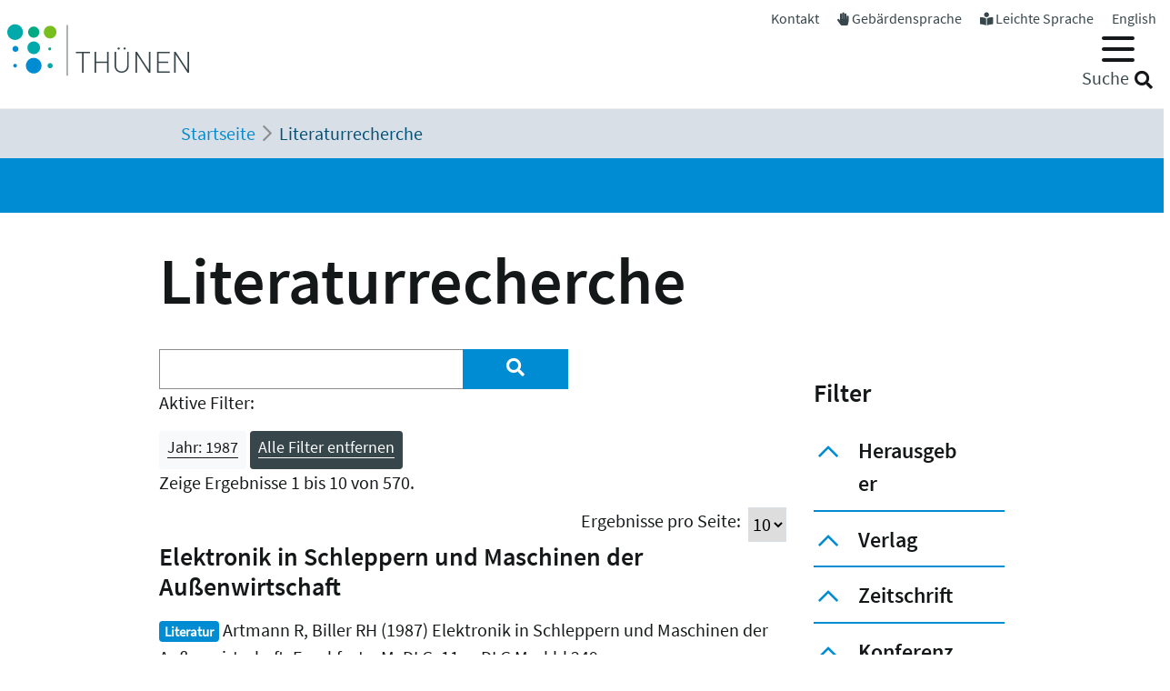

--- FILE ---
content_type: text/html; charset=utf-8
request_url: https://www.thuenen.de/de/literaturrecherche?tx_solr%5Bfilter%5D%5B1%5D=jahr%3A1987
body_size: 21552
content:
<!DOCTYPE html>
<html lang="de">
<head>

<meta charset="utf-8">
<!-- 
	"  coded in 2021 by VisionConnect GmbH - www.visionconnect.de"

	This website is powered by TYPO3 - inspiring people to share!
	TYPO3 is a free open source Content Management Framework initially created by Kasper Skaarhoj and licensed under GNU/GPL.
	TYPO3 is copyright 1998-2026 of Kasper Skaarhoj. Extensions are copyright of their respective owners.
	Information and contribution at https://typo3.org/
-->



<title>Thuenen: Literaturrecherche</title>
<meta name="generator" content="TYPO3 CMS">
<meta name="viewport" content="width=device-width, initial-scale=1, shrink-to-fit=no">
<meta name="twitter:card" content="summary">
<meta name="audience" content="all">
<meta name="apple-touch-fullscreen" content="yes">
<meta name="apple-mobile-web-app-capable" content="yes">
<meta name="apple-mobile-web-app-status-bar-style" content="black-translucent">
<meta name="mobileoptimized" content="320">
<meta name="handheldfriendly" content="true">
<meta name="format-detection" content="telephone=no">


<link rel="stylesheet" href="/typo3temp/assets/compressed/merged-3c423f1947421fb51b1dad710fed0538-7f3c601358112143cc3ad858233314c8.css?1745839117" media="all">




<script src="/typo3temp/assets/compressed/merged-09adc458315b2c46e62e56e2edc4d775-d69a78fcb5593e95e8a381076bcff4bb.js?1745839117"></script>

<script>
    const m2cCookieLifetime = "7";
</script>

	<script>
		window.addEventListener("load", function(){
			window.cookieconsent.initialise({
                "position": "bottom",
				"palette": {
					"popup": {
						"background": "#dedede",
						"text": "#000"
					},
					"button": {
						"background": "#E17D00;",
						"text": "#fff"
					}
				},
				"content": {"message": "Unsere Website verwendet Cookies, um Ihnen den bestmöglichen Service zu bieten. Durch die weitere Nutzung der Seite stimmen Sie der Verwendung zu.","dismiss": "Akzeptieren","link": "Unsere Datenschutzerklärung","href": "/de/datenschutzerklaerung"					}
			})
		});
	</script><meta name="google-site-verification" content="3Qzngr_PtCtQ1Vs1H_MqGyZnaqvPLKs0y64ji-huWpU" />
<link rel="apple-touch-icon" sizes="57x57" href="https://www.thuenen.de/_assets/9c8c8373163efb014a59249bdf796e91/Graphics/Extensions/Favicons/apple-touch-icon-57x57.png">
<link rel="apple-touch-icon" sizes="60x60" href="https://www.thuenen.de/_assets/9c8c8373163efb014a59249bdf796e91/Graphics/Extensions/Favicons/apple-touch-icon-60x60.png">
<link rel="apple-touch-icon" sizes="72x72" href="https://www.thuenen.de/_assets/9c8c8373163efb014a59249bdf796e91/Graphics/Extensions/Favicons/apple-touch-icon-72x72.png">
<link rel="apple-touch-icon" sizes="76x76" href="https://www.thuenen.de/_assets/9c8c8373163efb014a59249bdf796e91/Graphics/Extensions/Favicons/apple-touch-icon-76x76.png">
<link rel="apple-touch-icon" sizes="114x114" href="https://www.thuenen.de/_assets/9c8c8373163efb014a59249bdf796e91/Graphics/Extensions/Favicons/apple-touch-icon-114x114.png">
<link rel="apple-touch-icon" sizes="120x120" href="https://www.thuenen.de/_assets/9c8c8373163efb014a59249bdf796e91/Graphics/Extensions/Favicons/apple-touch-icon-120x120.png">
<link rel="apple-touch-icon" sizes="144x144" href="https://www.thuenen.de/_assets/9c8c8373163efb014a59249bdf796e91/Graphics/Extensions/Favicons/apple-touch-icon-144x144.png">
<link rel="apple-touch-icon" sizes="152x152" href="https://www.thuenen.de/_assets/9c8c8373163efb014a59249bdf796e91/Graphics/Extensions/Favicons/apple-touch-icon-152x152.png">
<link rel="apple-touch-icon" sizes="180x180" href="https://www.thuenen.de/_assets/9c8c8373163efb014a59249bdf796e91/Graphics/Extensions/Favicons/apple-touch-icon-180x180.png">
<link rel="icon" type="image/png" sizes="192x192"  href="https://www.thuenen.de/_assets/9c8c8373163efb014a59249bdf796e91/Graphics/Extensions/Favicons/android-icon-192x192.png">
<link rel="icon" type="image/png" sizes="32x32" href="https://www.thuenen.de/_assets/9c8c8373163efb014a59249bdf796e91/Graphics/Extensions/Favicons/favicon-32x32.png">
<link rel="icon" type="image/png" sizes="96x96" href="https://www.thuenen.de/_assets/9c8c8373163efb014a59249bdf796e91/Graphics/Extensions/Favicons/favicon-96x96.png">
<link rel="icon" type="image/png" sizes="16x16" href="https://www.thuenen.de/_assets/9c8c8373163efb014a59249bdf796e91/Graphics/Extensions/Favicons/favicon-16x16.png">
<meta name="theme-color" content="#ffffff">




<link rel="canonical" href="https://www.thuenen.de/de/literaturrecherche"/>

<link rel="alternate" hreflang="de-DE" href="https://www.thuenen.de/de/literaturrecherche"/>
<link rel="alternate" hreflang="en-GB" href="https://www.thuenen.de/en/literature-search"/>
<link rel="alternate" hreflang="x-default" href="https://www.thuenen.de/de/literaturrecherche"/>
</head>
<body class=" default " itemscope itemtype="http://schema.org/WebPage">


<div id="canvas" role="main">
	<nav role="navigation" aria-label="Sprunglink">
		<p class="mt-0 mb-0"><a href="#content" class="unsichtbar">Zum Inhalt</a></p>
	</nav>
	<header>
		<div id="mobile-open-button" class="d-xl-none"><a class="mburger">
			<b></b>
			<b></b>
			<b></b>
		</a></div>
		<a href="#content" class="d-none">
			
			Weiter zum Inhalt</a>
		<div class="container-fluid container-header">	
			<div class="row">
				<div class="col-2 container-logo">

					<a accesskey="0" id="Logo" title="Zurück zur Startseite" href="/de/">
						<img title="Zurück zur Startseite" alt="Johann Heinrich von Thünen-Institut" src="/_assets/9c8c8373163efb014a59249bdf796e91/Graphics/SVG-Logo.svg" width="200" height="80" />
					</a>

				</div>
				<div class="col-10 header-menues-container">
					<div class="header-submenu d-none d-md-block">
						<ul id="headersubmenu">
							<li>
								<a href="/de/kontakt">Kontakt</a>
							</li>
							
									<li>
										<i class="fas fa-hand-paper"></i> <a href="/de/thuenen-institut/ueber-uns/gebaerdensprache">Gebärdensprache</a>
									</li>
									<li>
										<i class="fas fa-book-reader"></i> <a href="/de/leichte-sprache-1">Leichte Sprache</a>
									</li>
								
							
									
										
									
										
												<li class=" ">
													
															<a href="/en/literature-search" hreflang="en-GB" title="English">
																<span>English</span>
															</a>
														
												</li>
											
									
							
						</ul>
					</div>

					<div class="header-mainmenu">
						<div class="navbar-container"><nav id="mainmenu" class="navbar navbar-expand-lg" role="navigation" aria-label='Main Navigation'><div class="container"><ul class="navbar-nav mr-auto"  role="menu"><li class="nav-item dropdown" role="menuitem"><a href="/de/themenfelder/alle-19-themenfelder-im-ueberblick" class="nav-link" role="button" aria-haspopup="true" aria-expanded="false" id="dropdown3"><span>Themenfelder</span></a><ul class="dropdown-menu" aria-labelledby="dropdown3"><span class="parentTitle">Themenfelder</span><li class="nav-item dropdown" role="menuitem"><a href="/de/themenfelder/natuerliche-ressourcen-und-schutzgueter" class="nav-link" role="button" aria-haspopup="true" aria-expanded="false" id="dropdown89"><span>Natürliche Ressourcen und Schutzgüter</span></a><ul class="dropdown-menu" aria-labelledby="dropdown89"><li class="" role="menuitem"><a href="/de/themenfelder/boden" class="nav-link"><span>Boden</span></a></li><li class="" role="menuitem"><a href="/de/themenfelder/wasser" class="nav-link"><span>Wasser</span></a></li><li class="" role="menuitem"><a href="/de/themenfelder/klima-und-luft" class="nav-link"><span>Klima und Luft</span></a></li><li class="" role="menuitem"><a href="/de/themenfelder/biologische-vielfalt" class="nav-link"><span>Biologische Vielfalt</span></a></li><li class="" role="menuitem"><a href="/de/themenfelder/waelder" class="nav-link"><span>Wälder</span></a></li><li class="" role="menuitem"><a href="/de/themenfelder/meere" class="nav-link"><span>Meere</span></a></li></ul></li><li class="nav-item dropdown" role="menuitem"><a href="/de/themenfelder/produktions-und-nutzungssysteme" class="nav-link" role="button" aria-haspopup="true" aria-expanded="false" id="dropdown90"><span>Produktions- und Nutzungssysteme</span></a><ul class="dropdown-menu" aria-labelledby="dropdown90"><li class="" role="menuitem"><a href="/de/themenfelder/raumnutzungsoptionen-wildtiermanagement" class="nav-link"><span>Raumnutzungsoptionen, Wildtiermanagement</span></a></li><li class="" role="menuitem"><a href="/de/themenfelder/fischerei" class="nav-link"><span>Fischerei</span></a></li><li class="" role="menuitem"><a href="/de/themenfelder/waldbewirtschaftung-und-waldanpassung" class="nav-link"><span>Waldbewirtschaftung und Waldanpassung</span></a></li><li class="" role="menuitem"><a href="/de/themenfelder/nachwachsende-rohstoffe-und-holz" class="nav-link"><span>Nachwachsende Rohstoffe und Holz</span></a></li><li class="" role="menuitem"><a href="/de/themenfelder/pflanzenproduktion" class="nav-link"><span>Pflanzenproduktion</span></a></li><li class="" role="menuitem"><a href="/de/themenfelder/nutztierhaltung-und-aquakultur" class="nav-link"><span>Nutztierhaltung und Aquakultur</span></a></li><li class="" role="menuitem"><a href="/de/themenfelder/oekologischer-landbau" class="nav-link"><span>Ökologischer Landbau</span></a></li></ul></li><li class="nav-item dropdown" role="menuitem"><a href="/de/themenfelder/wirtschaft-gesellschaft-und-politik" class="nav-link" role="button" aria-haspopup="true" aria-expanded="false" id="dropdown91"><span>Wirtschaft, Gesellschaft und Politik</span></a><ul class="dropdown-menu" aria-labelledby="dropdown91"><li class="" role="menuitem"><a href="/de/themenfelder/laendliche-raeume" class="nav-link"><span>Ländliche Räume</span></a></li><li class="" role="menuitem"><a href="/de/themenfelder/wirtschaftsstrukturen-und-einkommensverhaeltnisse" class="nav-link"><span>Wirtschaftsstrukturen und Einkommensverhältnisse</span></a></li><li class="" role="menuitem"><a href="/de/themenfelder/maerkte-handel-zertifizierung" class="nav-link"><span>Märkte, Handel, Zertifizierung</span></a></li><li class="" role="menuitem"><a href="/de/themenfelder/welternaehrung-und-globale-ressourcen" class="nav-link"><span>Welternährung und globale Ressourcen</span></a></li><li class="" role="menuitem"><a href="/de/themenfelder/gesellschaftliche-erwartungen" class="nav-link"><span>Gesellschaftliche Erwartungen</span></a></li><li class="" role="menuitem"><a href="/de/themenfelder/langfristige-politikkonzepte" class="nav-link"><span>Langfristige Politikkonzepte</span></a></li></ul></li><li id="trenner18246" class="trenner"></li><li class="" role="menuitem"><a href="/de/themenfelder/alle-19-themenfelder-im-ueberblick" class="nav-link"><span>Alle 19 Themenfelder</span></a></li><li class="close-container"><button type="button" class="close" aria-label="Close"><i class="fal fa-times"></i></button></li></ul></li><li class="nav-item dropdown" role="menuitem"><a href="/de/fachinstitute/alle-15-fachinstitute-im-ueberblick" class="nav-link" role="button" aria-haspopup="true" aria-expanded="false" id="dropdown4"><span>Fachinstitute</span></a><ul class="dropdown-menu" aria-labelledby="dropdown4"><span class="parentTitle">Fachinstitute</span><li class="nav-item dropdown" role="menuitem"><a href="/de/fachinstitute/laendliche-raeume" class="nav-link" role="button" aria-haspopup="true" aria-expanded="false" id="dropdown18263"><span>Ländliche Räume</span></a><ul class="dropdown-menu" aria-labelledby="dropdown18263"><li class="" role="menuitem"><a href="/de/fachinstitute/laendliche-raeume/lebensverhaeltnisse-in-laendlichen-raeumen" class="nav-link"><span>Lebensverhältnisse in ländlichen Räumen</span></a></li><li class="" role="menuitem"><a href="/de/fachinstitute/laendliche-raeume/innovation-und-wertschoepfung-in-laendlichen-raeumen" class="nav-link"><span>Innovation und Wertschöpfung in ländlichen Räumen</span></a></li></ul></li><li class="nav-item dropdown" role="menuitem"><a href="/de/fachinstitute/felder" class="nav-link" role="button" aria-haspopup="true" aria-expanded="false" id="dropdown92"><span>Agrar</span></a><ul class="dropdown-menu" aria-labelledby="dropdown92"><li class="" role="menuitem"><a href="/de/fachinstitute/betriebswirtschaft" class="nav-link"><span>Betriebswirtschaft</span></a></li><li class="" role="menuitem"><a href="/de/fachinstitute/marktanalyse" class="nav-link"><span>Marktanalyse</span></a></li><li class="" role="menuitem"><a href="/de/fachinstitute/felder/agrartechnologie" class="nav-link"><span>Agrartechnologie</span></a></li><li class="" role="menuitem"><a href="/de/fachinstitute/biodiversitaet" class="nav-link"><span>Biodiversität</span></a></li><li class="" role="menuitem"><a href="/de/fachinstitute/agrarklimaschutz" class="nav-link"><span>Agrarklimaschutz</span></a></li><li class="" role="menuitem"><a href="/de/fachinstitute/oekologischer-landbau" class="nav-link"><span>Ökologischer Landbau</span></a></li></ul></li><li class="nav-item dropdown" role="menuitem"><a href="/de/fachinstitute/waelder" class="nav-link" role="button" aria-haspopup="true" aria-expanded="false" id="dropdown93"><span>Wald</span></a><ul class="dropdown-menu" aria-labelledby="dropdown93"><li class="" role="menuitem"><a href="/de/fachinstitute/holzforschung" class="nav-link"><span>Holzforschung</span></a></li><li class="" role="menuitem"><a href="/de/fachinstitute/waldwirtschaft" class="nav-link"><span>Waldwirtschaft</span></a></li><li class="" role="menuitem"><a href="/de/fachinstitute/waldoekosysteme" class="nav-link"><span>Waldökosysteme</span></a></li><li class="" role="menuitem"><a href="/de/fachinstitute/forstgenetik" class="nav-link"><span>Forstgenetik</span></a></li></ul></li><li class="nav-item dropdown" role="menuitem"><a href="/de/fachinstitute/meere" class="nav-link" role="button" aria-haspopup="true" aria-expanded="false" id="dropdown94"><span>Fisch</span></a><ul class="dropdown-menu" aria-labelledby="dropdown94"><li class="" role="menuitem"><a href="/de/fachinstitute/seefischerei" class="nav-link"><span>Seefischerei</span></a></li><li class="" role="menuitem"><a href="/de/fachinstitute/fischereioekologie" class="nav-link"><span>Fischereiökologie</span></a></li><li class="" role="menuitem"><a href="/de/fachinstitute/ostseefischerei" class="nav-link"><span>Ostseefischerei</span></a></li></ul></li><li id="trenner18247" class="trenner"></li><li class="" role="menuitem"><a href="/de/fachinstitute/alle-15-fachinstitute-im-ueberblick" class="nav-link"><span>Alle 15 Fachinstitute</span></a></li><li class="close-container"><button type="button" class="close" aria-label="Close"><i class="fal fa-times"></i></button></li></ul></li><li class="nav-item dropdown" role="menuitem"><a href="/de/thuenen-institut" class="nav-link" role="button" aria-haspopup="true" aria-expanded="false" id="dropdown5"><span>Thünen-Institut</span></a><ul class="dropdown-menu" aria-labelledby="dropdown5"><span class="parentTitle">Thünen-Institut</span><li class="nav-item dropdown" role="menuitem"><a href="/de/thuenen-institut/profil" class="nav-link" role="button" aria-haspopup="true" aria-expanded="false" id="dropdown793"><span>Profil</span></a><ul class="dropdown-menu" aria-labelledby="dropdown793"><li class="" role="menuitem"><a href="/de/thuenen-institut/profil/forschungsnetzwerke" class="nav-link"><span>Forschungsnetzwerke</span></a></li><li class="" role="menuitem"><a href="/de/thuenen-institut/profil/historie" class="nav-link"><span>Historie</span></a></li></ul></li><li class="nav-item dropdown" role="menuitem"><a href="/de/thuenen-institut/infothek" class="nav-link" role="button" aria-haspopup="true" aria-expanded="false" id="dropdown361"><span>Infothek</span></a><ul class="dropdown-menu" aria-labelledby="dropdown361"><li class="" role="menuitem"><a href="/de/newsroom/infothek/wissenschaft-erleben" class="nav-link"><span>Wissenschaft erleben</span></a></li><li class="" role="menuitem"><a href="/de/literaturrecherche" class="nav-link"><span>Literaturrecherche</span></a></li><li class="" role="menuitem"><a href="/de/thuenen-institut/infothek/schriftenreihen" class="nav-link"><span>Schriftenreihen</span></a></li><li class="" role="menuitem"><a href="/de/personensuche" class="nav-link"><span>Personensuche</span></a></li><li class="" role="menuitem"><a href="https://atlas.thuenen.de/atlanten/" target="_blank" class="nav-link" rel="noreferrer"><span>Thünen-Atlanten</span></a></li></ul></li><li class="nav-item dropdown" role="menuitem"><a href="/de/thuenen-institut/leitung/gremien" class="nav-link" role="button" aria-haspopup="true" aria-expanded="false" id="dropdown18595"><span>Präsidentin / ehem. Präsident / Wissenschaftlicher Beirat</span></a><ul class="dropdown-menu" aria-labelledby="dropdown18595"><li class="" role="menuitem"><a href="/de/thuenen-institut/leitung/gremien/praesidentin" class="nav-link"><span>Präsidentin</span></a></li><li class="" role="menuitem"><a href="/de/thuenen-institut/ueber-uns/struktur/praesident" class="nav-link"><span>ehem. Präsident</span></a></li><li class="" role="menuitem"><a href="/de/thuenen-institut/ueber-uns/struktur/wissenschaftlicher-beirat" class="nav-link"><span>Wissenschaftlicher Beirat</span></a></li></ul></li><li class="nav-item dropdown" role="menuitem"><a href="/de/thuenen-institut/zentralbereich-und-stabsstellen" class="nav-link" role="button" aria-haspopup="true" aria-expanded="false" id="dropdown362"><span>Zentralbereich und Stabsstellen</span></a><ul class="dropdown-menu" aria-labelledby="dropdown362"><li class="" role="menuitem"><a href="/de/thuenen-institut/zentralbereich-und-stabsstellen/praesidialbuero" class="nav-link"><span>Präsidialbüro</span></a></li><li class="" role="menuitem"><a href="/de/thuenen-institut/zentralbereich-und-stabsstellen/pressestelle" class="nav-link"><span>Pressestelle</span></a></li><li class="" role="menuitem"><a href="/de/thuenen-institut/zentralbereich-und-stabsstellen/forschungskoordinator" class="nav-link"><span>Forschungskoordinator</span></a></li><li class="" role="menuitem"><a href="/de/thuenen-institut/zentralbereich-und-stabsstellen/zentralabteilung" class="nav-link"><span>Zentralabteilung</span></a></li><li class="" role="menuitem"><a href="/de/thuenen-institut/zentralbereich-und-stabsstellen/zentrum-fuer-informationsmanagement" class="nav-link"><span>Zentrum für Informationsmanagement</span></a></li><li class="" role="menuitem"><a href="/de/thuenen-institut/zentralbereich-und-stabsstellen/stabsstelle-klima-boden-biodiversitaet" class="nav-link"><span>Stabsstelle Klima, Boden, Biodiversität</span></a></li><li class="" role="menuitem"><a href="/de/thuenen-institut/zentralbereich-und-stabsstellen/geschaeftsstelle-steuerungsgruppe-oeko-forschung" class="nav-link"><span>Geschäftsstelle Steuerungsgruppe Öko-Forschung</span></a></li></ul></li><li class="nav-item dropdown" role="menuitem"><a href="/de/thuenen-institut/verbundstrukturen" class="nav-link" role="button" aria-haspopup="true" aria-expanded="false" id="dropdown363"><span>Verbundstrukturen</span></a><ul class="dropdown-menu" aria-labelledby="dropdown363"><li class="" role="menuitem"><a href="https://eilt.thuenen.de/" target="_blank" class="nav-link" rel="noreferrer"><span>Landschaftslabor EiLT</span></a></li><li class="" role="menuitem"><a href="/de/thuenen-institut/verbundstrukturen/forschungsschiffe" class="nav-link"><span>Forschungsschiffe</span></a></li><li class="" role="menuitem"><a href="/de/thuenen-institut/verbundstrukturen/thuenen-kompetenzzentrum-holzherkuenfte" class="nav-link"><span>Thünen-Kompetenzzentrum Holzherkünfte</span></a></li><li class="" role="menuitem"><a href="/de/thuenen-institut/verbundstrukturen/thuenen-modellverbund" class="nav-link"><span>Thünen-Modellverbund</span></a></li><li class="" role="menuitem"><a href="/de/thuenen-institut/verbundstrukturen/thuenen-atlas-und-geoinformation" class="nav-link"><span>Thünen-Atlas und Geoinformation</span></a></li><li class="" role="menuitem"><a href="/de/thuenen-institut/verbundstrukturen/thuenen-fernerkundung" class="nav-link"><span>Thünen-Fernerkundung</span></a></li><li class="" role="menuitem"><a href="/de/thuenen-institut/verbundstrukturen/agri-benchmark" class="nav-link"><span>agri benchmark</span></a></li><li class="" role="menuitem"><a href="/de/themenfelder/fischerei/fischbestaende-online" class="nav-link"><span>Fischbestände Online</span></a></li></ul></li><li class="close-container"><button type="button" class="close" aria-label="Close"><i class="fal fa-times"></i></button></li></ul></li><li class="nav-item dropdown" role="menuitem"><a href="/de/newsroom" class="nav-link" role="button" aria-haspopup="true" aria-expanded="false" id="dropdown18244"><span>Newsroom</span></a><ul class="dropdown-menu" aria-labelledby="dropdown18244"><span class="parentTitle">Newsroom</span><li class="nav-item dropdown" role="menuitem"><a href="/de/newsroom/presse" class="nav-link" role="button" aria-haspopup="true" aria-expanded="false" id="dropdown7"><span>Presse</span></a><ul class="dropdown-menu" aria-labelledby="dropdown7"><li class="" role="menuitem"><a href="/de/thuenen-institut/zentralbereich-und-stabsstellen/pressestelle" class="nav-link"><span>Pressestelle</span></a></li><li class="" role="menuitem"><a href="/de/newsroom/presse/pressemitteilungen" class="nav-link"><span>Pressemitteilungen</span></a></li><li class="" role="menuitem"><a href="/de/newsroom/medienecho/medien-echo" class="nav-link"><span>Medien-Echo</span></a></li></ul></li><li class="nav-item dropdown" role="menuitem"><a href="/de/newsroom/veranstaltungen" class="nav-link" role="button" aria-haspopup="true" aria-expanded="false" id="dropdown6"><span>Veranstaltungen</span></a><ul class="dropdown-menu" aria-labelledby="dropdown6"><li class="" role="menuitem"><a href="/de/newsroom/veranstaltungen/archiv" class="nav-link"><span>Archiv</span></a></li><li class="" role="menuitem"><a href="/de/newsroom/veranstaltungen/thuenen-kolloquien" class="nav-link"><span>Thünen-Kolloquium</span></a></li></ul></li><li class="nav-item dropdown" role="menuitem"><a href="/de/newsroom/mediathek" class="nav-link" role="button" aria-haspopup="true" aria-expanded="false" id="dropdown6141"><span>Mediathek</span></a><ul class="dropdown-menu" aria-labelledby="dropdown6141"><li class="" role="menuitem"><a href="/de/newsroom/mediathek/podcast" class="nav-link"><span>Podcast</span></a></li><li class="" role="menuitem"><a href="/de/newsroom/mediathek/thuenen-erklaert" class="nav-link"><span>Thünen erklärt</span></a></li><li class="" role="menuitem"><a href="/de/newsroom/mediathek/faktencheck" class="nav-link"><span>Faktencheck</span></a></li><li class="" role="menuitem"><a href="/de/newsroom/mediathek/videos" class="nav-link"><span>Videos</span></a></li><li class="" role="menuitem"><a href="/de/instagram" class="nav-link"><span>Instagram</span></a></li></ul></li><li class="nav-item dropdown" role="menuitem"><a href="/de/thuenen-institut/infothek" class="nav-link" role="button" aria-haspopup="true" aria-expanded="false" id="dropdown19690"><span>Infothek</span></a><ul class="dropdown-menu" aria-labelledby="dropdown19690"><li class="" role="menuitem"><a href="/de/newsroom/infothek/wissenschaft-erleben" class="nav-link"><span>Wissenschaft erleben</span></a></li><li class="" role="menuitem"><a href="/de/literaturrecherche" class="nav-link"><span>Literaturrecherche</span></a></li><li class="" role="menuitem"><a href="/de/thuenen-institut/infothek/schriftenreihen" class="nav-link"><span>Schriftenreihen</span></a></li><li class="" role="menuitem"><a href="/de/personensuche" class="nav-link"><span>Personensuche</span></a></li><li class="" role="menuitem"><a href="https://atlas.thuenen.de/atlanten/" class="nav-link"><span>Thünen-Atlanten</span></a></li><li class="" role="menuitem"><a href="/de/themenfelder/meere/keine-fischereiforschung-ohne-schiffe/see-tagebuecher" class="nav-link"><span>See-Tagebücher</span></a></li></ul></li><li class="close-container"><button type="button" class="close" aria-label="Close"><i class="fal fa-times"></i></button></li></ul></li><li class="nav-item dropdown" role="menuitem"><a href="/de/thuenen-institut/karriere" class="nav-link" role="button" aria-haspopup="true" aria-expanded="false" id="dropdown18260"><span>Karriere</span></a><ul class="dropdown-menu" aria-labelledby="dropdown18260"><span class="parentTitle">Karriere</span><li class="" role="menuitem"><a href="https://www.karriere-thuenen.de/" target="_blank" class="nav-link" rel="noreferrer"><span>Stellenangebote</span></a></li><li class="" role="menuitem"><a href="/de/thuenen-institut/karriere/ausbildung" class="nav-link"><span>Ausbildung</span></a></li><li class="" role="menuitem"><a href="/de/thuenen-institut/karriere/familienfreundlicher-arbeitgeber" class="nav-link"><span>Familienfreundlicher Arbeitgeber</span></a></li><li class="" role="menuitem"><a href="/de/thuenen-institut/karriere/frauen-in-der-wissenschaft" class="nav-link"><span>Frauen in der Wissenschaft</span></a></li><li class="" role="menuitem"><a href="/de/thuenen-institut/karriere/stud-abschlussarbeiten" class="nav-link"><span>Abschlussarbeiten (B.Sc., M.Sc., Dr.)</span></a></li><li class="" role="menuitem"><a href="/de/thuenen-institut/karriere/hinweise-zum-datenschutz" class="nav-link"><span>Hinweise zum Datenschutz</span></a></li><li class="close-container"><button type="button" class="close" aria-label="Close"><i class="fal fa-times"></i></button></li></ul></li></ul></div></nav></div>
						<div class="header-suche d-none d-md-block">
							<div class="top-search" role="search">
								
<div class="tx_solr container">
	<div class="row">
		<div class="col-md-12">
			
	


		<form method="get" action="/de/literaturrecherche" data-suggest="/de/literaturrecherche?type=7384" data-suggest-header="Top Results" accept-charset="utf-8">
			
				<input type="hidden" name="L" value="0" />
				<input type="hidden" name="id" value="18240" />

				<input id="suchinput" accesskey="7" type="text" autocomplete="off" class="tx-solr-q js-solr-q tx-solr-suggest top-search-eingabe" name="tx_solr[q]" value="" />
				<label for="suchinput" class="suchhinweis">Suche</label>
				<div class="fa fa-search top-search-lupe" role="button" aria-label="Suche" onclick="$('.top-search-eingabe').focus(); $('.top-search form').submit()"></div>
                
					<!-- button class="btn btn-default tx-solr-submit" type="submit"><i class="fa fa-search"></i>-->
				
			
		</form>




		</div>
	</div>
</div>
							</div>
						</div>
					</div>

				</div>
			</div>
		</div>


		<!--f:cObject typoscriptObjectPath="lib.SOLRSearch">
			SOLR Search
			</f:cObject-->

		
			<div id="breadcrumb-menu">
				<div class="container">
					<nav aria-label="breadcrumb" class="clearfix"><div id="breadcrumb" class="container col-lg-11 pl-1"><ol class="breadcrumb" vocab="https://schema.org/" typeof="BreadcrumbList"><li class="breadcrumb-item" property="itemListElement" typeof="ListItem"><a href="/de/" property="item" typeof="WebPage"><span property="name">Startseite</span></a><meta property="position" content="1" /></li><li class="breadcrumb-item active" aria-current="page" property="itemListElement" typeof="ListItem"><span property="name">Literaturrecherche</span><meta property="position" content="2" /></li></ol></div></nav>
				</div>
			</div>
		
	</header>
	<main id="content">
		
		<div class="visual-inhaltsseite bg-primary text-white">

					

		</div>
				
		<!-- TYPO3SEARCH_begin -->
		
		
		
		
<div id="c72885" class="container frame frame-default frame-type-header  bg-default"><header><h1 class="">
				Literaturrecherche
			</h1></header></div>


<div id="c64393" class="container frame frame-default frame-type-list  bg-default">
<div class="grid three-one-cols">
	<div class="row">
			<div class="col-md-9 order-2 order-md-1">
	<div id="tx-solr-search">

		<div class="row">
			<div class="tx-solr-search-form col-lg-8">
				

	<div class="tx-solr-search-form">
		<form method="get" action="/de/literaturrecherche" data-suggest="/de/literaturrecherche?type=7384" data-suggest-header="Top Results" accept-charset="utf-8">
			<div class="input-group">
				<input type="hidden" name="L" value="0" />
				<input type="hidden" name="id" value="18240" />

				<input type="text" autocomplete="off" class="tx-solr-q js-solr-q tx-solr-suggest form-control" name="tx_solr[q]" value="" />
				<span class="input-group-btn input-group-append">
					<button class="btn btn-primary tx-solr-submit" style="border: none;" type="submit" aria-label="Suchen"><i class="fa fa-search"></i></button>
				</span>
			</div>
		</form>
	</div>


			</div>

			<div class="tx-solr-search-form col-lg-2 hidden-xs">&nbsp;</div>
			<div class="col-lg-2 hidden-xs">
				
					
				
			</div>
		</div>

		<div class="row">
			<div class="col-md-12">
				
	
		<div id="tx-solr-facets-in-use">
			<p>Aktive Filter:</p>
			
				
					<a href="/de/literaturrecherche" class="facet remove-facet-option solr-ajaxified btn btn-light btn-sm">
						Jahr: 1987
						<span class="bi bi-trash"></span>
					</a>
				
			
			<a href="/de/literaturrecherche" class="solr-ajaxified btn btn-dark btn-sm">
				Alle Filter entfernen
				<span class="bi bi-trash"></span>
			</a>
		</div>
	

			</div>
		</div>
		<div class="row">
			<div class="hidden-xs col-md-12 query-debug">
				
			</div>
		</div>

		<div class="row searchinfo">
			<div class="col-md-12">

				
						
					

				

				
					<span class="result-found">
						
								Es wurden 570 Ergebnisse in 4 Millisekunden gefunden.
							
					</span>
						<span class="result-range">
						
							Zeige Ergebnisse 1 bis 10 von 570.
						
					</span>
				
				
					
	<div id="results-per-page">
		<form method="post" action="/de/literaturrecherche?tx_solr%5Bfilter%5D%5B1%5D=jahr%3A1987">
			<div class="input-group">
				<label class="me-1">Ergebnisse pro Seite:</label>
				<select name="tx_solr[resultsPerPage]" onchange="this.form.submit()" class="form-select">
					
						<option selected="selected" value="10">10</option>
					
						<option value="25">25</option>
					
						<option value="50">50</option>
					
				</select>
			</div>
		</form>
	</div>

				
			</div>
		</div>

		<div class="row">
			<div class="col-md-12">
				
					<div data-start="1" class="results-list list-group">
						
							

	<div class="list-group-item search-result results-entry"
			data-document-score="1"
			data-document-id="literatur_raw_107"
			data-document-url="nolink"
		>
		

		<div class="row">
			<div class="col-md-12">
				
						<h3 class="results-topic">Elektronik in Schleppern und Maschinen der Außenwirtschaft</h3>
					
			</div>
		</div>

		<div class="results-teaser">

			<p class="result-content">
				<span class="badge badge-primary">
					Literatur
				</span>
				Artmann R, Biller RH (1987) Elektronik in Schleppern und Maschinen der Außenwirtschaft. Frankfurt a M:  DLG, 11  p, DLG Merkbl 249
				
			</p>
			
			
		</div>
	</div>


						
							

	<div class="list-group-item search-result results-entry"
			data-document-score="1"
			data-document-id="literatur_raw_297"
			data-document-url="nolink"
		>
		

		<div class="row">
			<div class="col-md-12">
				
						<h3 class="results-topic">Unsere Kaninchenrassen : Bd. 2, Rassebeschreibungen</h3>
					
			</div>
		</div>

		<div class="results-teaser">

			<p class="result-content">
				<span class="badge badge-primary">
					Literatur
				</span>
				Niehaus H (1987) Unsere Kaninchenrassen : Bd. 2, Rassebeschreibungen. Reutlingen:  Oertel + Spörer, VIII, 261  p
				
			</p>
			
			
		</div>
	</div>


						
							

	<div class="list-group-item search-result results-entry"
			data-document-score="1"
			data-document-id="literatur_raw_2291"
			data-document-url="nolink"
		>
		

		<div class="row">
			<div class="col-md-12">
				
						<h3 class="results-topic">Beitrag zur Prüfung des Vorhabens : Aufbau des Agrarkreditwesens beim FND Mauretanien</h3>
					
			</div>
		</div>

		<div class="results-teaser">

			<p class="result-content">
				<span class="badge badge-primary">
					Literatur
				</span>
				Kersten L (1987) Beitrag zur Prüfung des Vorhabens : Aufbau des Agrarkreditwesens beim FND Mauretanien. Braunschweig:  FAL, III, 100  p
				
			</p>
			
			
		</div>
	</div>


						
							

	<div class="list-group-item search-result results-entry"
			data-document-score="1"
			data-document-id="literatur_raw_2375"
			data-document-url="nolink"
		>
		

		<div class="row">
			<div class="col-md-12">
				
						<h3 class="results-topic">The agro-chemo-energy complex : alternative Landnutzung für die Produktion von Biomasse für Energieträger und chemisch-technische Grundstoffe</h3>
					
			</div>
		</div>

		<div class="results-teaser">

			<p class="result-content">
				<span class="badge badge-primary">
					Literatur
				</span>
				Kleinhanß W (1987) The agro-chemo-energy complex : alternative Landnutzung für die Produktion von Biomasse für Energieträger und chemisch-technische Grundstoffe. Brussels:  Directorate-General for Science, Research and Development, IV,VI,162,[61]  p, FAST Occ Paper 187
				
			</p>
			
			
		</div>
	</div>


						
							

	<div class="list-group-item search-result results-entry"
			data-document-score="1"
			data-document-id="literatur_raw_2378"
			data-document-url="nolink"
		>
		

		<div class="row">
			<div class="col-md-12">
				
						<h3 class="results-topic">Probleme und Perspektiven des Agraraußenhandels Thailands</h3>
					
			</div>
		</div>

		<div class="results-teaser">

			<p class="result-content">
				<span class="badge badge-primary">
					Literatur
				</span>
				Basler A (1987) Probleme und Perspektiven des Agraraußenhandels Thailands. Braunschweig:  FAL, 53  p, IflM Arbeitsber 87/03
				
			</p>
			
			
		</div>
	</div>


						
							

	<div class="list-group-item search-result results-entry"
			data-document-score="1"
			data-document-id="literatur_raw_2386"
			data-document-url="nolink"
		>
		

		<div class="row">
			<div class="col-md-12">
				
						<h3 class="results-topic">Zur Kontroverse um den Agrarhandel zwischen Industrie- und Entwicklungsländern</h3>
					
			</div>
		</div>

		<div class="results-teaser">

			<p class="result-content">
				<span class="badge badge-primary">
					Literatur
				</span>
				Basler A, Kersten L (1987) Zur Kontroverse um den Agrarhandel zwischen Industrie- und Entwicklungsländern. Braunschweig:  FAL, II, 46  p, IflM Arbeitsber 87/01
				
			</p>
			
			
		</div>
	</div>


						
							

	<div class="list-group-item search-result results-entry"
			data-document-score="1"
			data-document-id="literatur_raw_2398"
			data-document-url="nolink"
		>
		

		<div class="row">
			<div class="col-md-12">
				
						<h3 class="results-topic">Exportproduktion versus Nahrungsproduktion am Beispiel der brasilianischen Sojawirtschaft</h3>
					
			</div>
		</div>

		<div class="results-teaser">

			<p class="result-content">
				<span class="badge badge-primary">
					Literatur
				</span>
				Kersten L (1987) Exportproduktion versus Nahrungsproduktion am Beispiel der brasilianischen Sojawirtschaft. Braunschweig:  FAL, II, 86  p, IflM Arbeitsber 87/02
				
			</p>
			
			
		</div>
	</div>


						
							

	<div class="list-group-item search-result results-entry"
			data-document-score="1"
			data-document-id="literatur_raw_2199"
			data-document-url="nolink"
		>
		

		<div class="row">
			<div class="col-md-12">
				
						<h3 class="results-topic">The use of biomass for the production of bulk chemicals : an economic assessment</h3>
					
			</div>
		</div>

		<div class="results-teaser">

			<p class="result-content">
				<span class="badge badge-primary">
					Literatur
				</span>
				Bremen L von (1987) The use of biomass for the production of bulk chemicals : an economic assessment. Brussels:  FAST, III, 94  p, FAST Occ Paper 185
				
			</p>
			
			
		</div>
	</div>


						
							

	<div class="list-group-item search-result results-entry"
			data-document-score="1"
			data-document-id="literatur_raw_2202"
			data-document-url="nolink"
		>
		

		<div class="row">
			<div class="col-md-12">
				
						<h3 class="results-topic">Förderung der Ziegenproduktion in Jordanien : Prüfungsbericht</h3>
					
			</div>
		</div>

		<div class="results-teaser">

			<p class="result-content">
				<span class="badge badge-primary">
					Literatur
				</span>
				Kersten L, Kirsch OC (1987) Förderung der Ziegenproduktion in Jordanien : Prüfungsbericht. Braunschweig:  FAL, 21  p
				
			</p>
			
			
		</div>
	</div>


						
							

	<div class="list-group-item search-result results-entry"
			data-document-score="1"
			data-document-id="literatur_raw_2331"
			data-document-url="nolink"
		>
		

		<div class="row">
			<div class="col-md-12">
				
						<h3 class="results-topic">Die Fischwirtschaft in Zahlen</h3>
					
			</div>
		</div>

		<div class="results-teaser">

			<p class="result-content">
				<span class="badge badge-primary">
					Literatur
				</span>
				Sommer U (1987) Die Fischwirtschaft in Zahlen.  5. Aufl. Braunschweig:  FAL, 56  p
				
			</p>
			
			
		</div>
	</div>


						
					</div>
					

	<nav class="solr-pagination">
		<ul class="pagination">
			

			

			
				
						<li class="page-item active"><span class="page-link">1</span></li>
					
			
				
						<li class="page-item">
							
									<a class="page-link solr-ajaxified" href="/de/literaturrecherche?tx_solr%5Bfilter%5D%5B1%5D=jahr%3A1987&amp;tx_solr%5Bpage%5D=2">2</a>
								
						</li>
					
			
				
						<li class="page-item">
							
									<a class="page-link solr-ajaxified" href="/de/literaturrecherche?tx_solr%5Bfilter%5D%5B1%5D=jahr%3A1987&amp;tx_solr%5Bpage%5D=3">3</a>
								
						</li>
					
			
				
						<li class="page-item">
							
									<a class="page-link solr-ajaxified" href="/de/literaturrecherche?tx_solr%5Bfilter%5D%5B1%5D=jahr%3A1987&amp;tx_solr%5Bpage%5D=4">4</a>
								
						</li>
					
			
				
						<li class="page-item">
							
									<a class="page-link solr-ajaxified" href="/de/literaturrecherche?tx_solr%5Bfilter%5D%5B1%5D=jahr%3A1987&amp;tx_solr%5Bpage%5D=5">5</a>
								
						</li>
					
			
				
						<li class="page-item">
							
									<a class="page-link solr-ajaxified" href="/de/literaturrecherche?tx_solr%5Bfilter%5D%5B1%5D=jahr%3A1987&amp;tx_solr%5Bpage%5D=6">6</a>
								
						</li>
					
			
				
						<li class="page-item">
							
									<a class="page-link solr-ajaxified" href="/de/literaturrecherche?tx_solr%5Bfilter%5D%5B1%5D=jahr%3A1987&amp;tx_solr%5Bpage%5D=7">7</a>
								
						</li>
					
			
				
						<li class="page-item">
							
									<a class="page-link solr-ajaxified" href="/de/literaturrecherche?tx_solr%5Bfilter%5D%5B1%5D=jahr%3A1987&amp;tx_solr%5Bpage%5D=8">8</a>
								
						</li>
					
			
				
						<li class="page-item">
							
									<a class="page-link solr-ajaxified" href="/de/literaturrecherche?tx_solr%5Bfilter%5D%5B1%5D=jahr%3A1987&amp;tx_solr%5Bpage%5D=9">9</a>
								
						</li>
					
			
				
						<li class="page-item">
							
									<a class="page-link solr-ajaxified" href="/de/literaturrecherche?tx_solr%5Bfilter%5D%5B1%5D=jahr%3A1987&amp;tx_solr%5Bpage%5D=10">10</a>
								
						</li>
					
			

			
				<li class="page-item"><span class="page-link">....</span></li>
			

			
				<li class="page-item">
					<a class="page-link solr-ajaxified" href="/de/literaturrecherche?tx_solr%5Bfilter%5D%5B1%5D=jahr%3A1987&amp;tx_solr%5Bpage%5D=2">&raquo;</a>
				</li>
			
		</ul>
	</nav>


				
			</div>
		</div>

	</div>
</div>
			<div class="col-md-3 order-1 order-md-2">
	<div id="tx-solr-search-functions">
		
			
                <div class="akkordeon-container">
                    
	<div id="tx-solr-faceting">
		
			<div class="facet-area-main">
				<div class="solr-facets-available secondaryContentSection">
					<div class="facets akkordeon-container">
						<h3>Filter</h3>
						
							<div class="facet facet-type facet-type-options panel-group" id="facet-accordionherausgeber">
								


    <div class="panel card">
        <div class="panel-heading card-header collapsed" data-target="#facetherausgeber" data-toggle="collapse">
            <h3 class="facet-label panel-title card-title akkoredeon-header mb-0">
                <button class="btn btn-block text-left" type="button" href="#facetherausgeber">Herausgeber</button>
            </h3>
        </div>
        <div class="akkordeon-text list-group panel-collapse collapse" id="facetherausgeber">
            <input class="search" placeholder="&#xF0B0; Filter" style="font-family:Arial, 'Font Awesome 5 Pro'" />
            <ul class="facet-option-list facet-type-options fluidfacet list " data-facet-name="herausgeber" data-facet-label="Herausgeber">
                
                    <li class="list-group-item facet-option d-flex justify-content-between align-items-start" data-facet-item-value="Glodek, Peter">

                        <a class="facet solr-ajaxified name" href="/de/literaturrecherche?tx_solr%5Bfilter%5D%5B1%5D=jahr%3A1987&amp;tx_solr%5Bfilter%5D%5B2%5D=herausgeber%3AGlodek%2C+Peter">Glodek, Peter</a> 

                        <span class="facet-result-count text-white badge bg-primary rounded-pill">8</span>
                    </li>
                
                    <li class="list-group-item facet-option d-flex justify-content-between align-items-start" data-facet-item-value="Grauvogl, A.">

                        <a class="facet solr-ajaxified name" href="/de/literaturrecherche?tx_solr%5Bfilter%5D%5B1%5D=jahr%3A1987&amp;tx_solr%5Bfilter%5D%5B2%5D=herausgeber%3AGrauvogl%2C+A.">Grauvogl, A.</a> 

                        <span class="facet-result-count text-white badge bg-primary rounded-pill">3</span>
                    </li>
                
                    <li class="list-group-item facet-option d-flex justify-content-between align-items-start" data-facet-item-value="Grimm, Klaus">

                        <a class="facet solr-ajaxified name" href="/de/literaturrecherche?tx_solr%5Bfilter%5D%5B1%5D=jahr%3A1987&amp;tx_solr%5Bfilter%5D%5B2%5D=herausgeber%3AGrimm%2C+Klaus">Grimm, Klaus</a> 

                        <span class="facet-result-count text-white badge bg-primary rounded-pill">2</span>
                    </li>
                
                    <li class="list-group-item facet-option d-flex justify-content-between align-items-start" data-facet-item-value="Hoekstra, Roel">

                        <a class="facet solr-ajaxified name" href="/de/literaturrecherche?tx_solr%5Bfilter%5D%5B1%5D=jahr%3A1987&amp;tx_solr%5Bfilter%5D%5B2%5D=herausgeber%3AHoekstra%2C+Roel">Hoekstra, Roel</a> 

                        <span class="facet-result-count text-white badge bg-primary rounded-pill">1</span>
                    </li>
                
                    <li class="list-group-item facet-option d-flex justify-content-between align-items-start" data-facet-item-value="Kempkens, Karl">

                        <a class="facet solr-ajaxified name" href="/de/literaturrecherche?tx_solr%5Bfilter%5D%5B1%5D=jahr%3A1987&amp;tx_solr%5Bfilter%5D%5B2%5D=herausgeber%3AKempkens%2C+Karl">Kempkens, Karl</a> 

                        <span class="facet-result-count text-white badge bg-primary rounded-pill">2</span>
                    </li>
                
                    <li class="list-group-item facet-option d-flex justify-content-between align-items-start" data-facet-item-value="Marx, D.">

                        <a class="facet solr-ajaxified name" href="/de/literaturrecherche?tx_solr%5Bfilter%5D%5B1%5D=jahr%3A1987&amp;tx_solr%5Bfilter%5D%5B2%5D=herausgeber%3AMarx%2C+D.">Marx, D.</a> 

                        <span class="facet-result-count text-white badge bg-primary rounded-pill">3</span>
                    </li>
                
                    <li class="list-group-item facet-option d-flex justify-content-between align-items-start" data-facet-item-value="Schlichting, Michael Clemens">

                        <a class="facet solr-ajaxified name" href="/de/literaturrecherche?tx_solr%5Bfilter%5D%5B1%5D=jahr%3A1987&amp;tx_solr%5Bfilter%5D%5B2%5D=herausgeber%3ASchlichting%2C+Michael+Clemens">Schlichting, Michael Clemens</a> 

                        <span class="facet-result-count text-white badge bg-primary rounded-pill">2</span>
                    </li>
                
                    <li class="list-group-item facet-option d-flex justify-content-between align-items-start" data-facet-item-value="Scholtyssek, Siegfried">

                        <a class="facet solr-ajaxified name" href="/de/literaturrecherche?tx_solr%5Bfilter%5D%5B1%5D=jahr%3A1987&amp;tx_solr%5Bfilter%5D%5B2%5D=herausgeber%3AScholtyssek%2C+Siegfried">Scholtyssek, Siegfried</a> 

                        <span class="facet-result-count text-white badge bg-primary rounded-pill">2</span>
                    </li>
                
                    <li class="list-group-item facet-option d-flex justify-content-between align-items-start" data-facet-item-value="Seidewitz, Lothar">

                        <a class="facet solr-ajaxified name" href="/de/literaturrecherche?tx_solr%5Bfilter%5D%5B1%5D=jahr%3A1987&amp;tx_solr%5Bfilter%5D%5B2%5D=herausgeber%3ASeidewitz%2C+Lothar">Seidewitz, Lothar</a> 

                        <span class="facet-result-count text-white badge bg-primary rounded-pill">1</span>
                    </li>
                
                    <li class="list-group-item facet-option d-flex justify-content-between align-items-start" data-facet-item-value="Smidt, Diedrich">

                        <a class="facet solr-ajaxified name" href="/de/literaturrecherche?tx_solr%5Bfilter%5D%5B1%5D=jahr%3A1987&amp;tx_solr%5Bfilter%5D%5B2%5D=herausgeber%3ASmidt%2C+Diedrich">Smidt, Diedrich</a> 

                        <span class="facet-result-count text-white badge bg-primary rounded-pill">5</span>
                    </li>
                
                
            </ul>
        </div>

    </div>



							</div>
						
							<div class="facet facet-type facet-type-options panel-group" id="facet-accordionverlag">
								


    <div class="panel card">
        <div class="panel-heading card-header collapsed" data-target="#facetverlag" data-toggle="collapse">
            <h3 class="facet-label panel-title card-title akkoredeon-header mb-0">
                <button class="btn btn-block text-left" type="button" href="#facetverlag">Verlag</button>
            </h3>
        </div>
        <div class="akkordeon-text list-group panel-collapse collapse" id="facetverlag">
            <input class="search" placeholder="&#xF0B0; Filter" style="font-family:Arial, 'Font Awesome 5 Pro'" />
            <ul class="facet-option-list facet-type-options fluidfacet list " data-facet-name="verlag" data-facet-label="Verlag">
                
                    <li class="list-group-item facet-option d-flex justify-content-between align-items-start" data-facet-item-value="Amsterdam; Elsevier">

                        <a class="facet solr-ajaxified name" href="/de/literaturrecherche?tx_solr%5Bfilter%5D%5B1%5D=jahr%3A1987&amp;tx_solr%5Bfilter%5D%5B2%5D=verlag%3AAmsterdam%3B+Elsevier">Amsterdam; Elsevier</a> 

                        <span class="facet-result-count text-white badge bg-primary rounded-pill">2</span>
                    </li>
                
                    <li class="list-group-item facet-option d-flex justify-content-between align-items-start" data-facet-item-value="Athens, Ga.; International Association for Ecology">

                        <a class="facet solr-ajaxified name" href="/de/literaturrecherche?tx_solr%5Bfilter%5D%5B1%5D=jahr%3A1987&amp;tx_solr%5Bfilter%5D%5B2%5D=verlag%3AAthens%2C+Ga.%3B+International+Association+for+Ecology">Athens, Ga.; International Association for Ecology</a> 

                        <span class="facet-result-count text-white badge bg-primary rounded-pill">1</span>
                    </li>
                
                    <li class="list-group-item facet-option d-flex justify-content-between align-items-start" data-facet-item-value="Beltsville, Md.; USDA">

                        <a class="facet solr-ajaxified name" href="/de/literaturrecherche?tx_solr%5Bfilter%5D%5B1%5D=jahr%3A1987&amp;tx_solr%5Bfilter%5D%5B2%5D=verlag%3ABeltsville%2C+Md.%3B+USDA">Beltsville, Md.; USDA</a> 

                        <span class="facet-result-count text-white badge bg-primary rounded-pill">1</span>
                    </li>
                
                    <li class="list-group-item facet-option d-flex justify-content-between align-items-start" data-facet-item-value="Berlin; VDE">

                        <a class="facet solr-ajaxified name" href="/de/literaturrecherche?tx_solr%5Bfilter%5D%5B1%5D=jahr%3A1987&amp;tx_solr%5Bfilter%5D%5B2%5D=verlag%3ABerlin%3B+VDE">Berlin; VDE</a> 

                        <span class="facet-result-count text-white badge bg-primary rounded-pill">1</span>
                    </li>
                
                    <li class="list-group-item facet-option d-flex justify-content-between align-items-start" data-facet-item-value="Bochum; Verein zur Förderung des Lehrstuhls für Wasserwirtschaft und Umwelttechnik an der Ruhr-Universität Bochum">

                        <a class="facet solr-ajaxified name" href="/de/literaturrecherche?tx_solr%5Bfilter%5D%5B1%5D=jahr%3A1987&amp;tx_solr%5Bfilter%5D%5B2%5D=verlag%3ABochum%3B+Verein+zur+F%C3%B6rderung+des+Lehrstuhls+f%C3%BCr+Wasserwirtschaft+und+Umwelttechnik+an+der+Ruhr-Universit%C3%A4t+Bochum">Bochum; Verein zur Förderung des Lehrstuhls für Wasserwirtschaft und Umwelttechnik an der Ruhr-Universität Bochum</a> 

                        <span class="facet-result-count text-white badge bg-primary rounded-pill">1</span>
                    </li>
                
                    <li class="list-group-item facet-option d-flex justify-content-between align-items-start" data-facet-item-value="Bonn:">

                        <a class="facet solr-ajaxified name" href="/de/literaturrecherche?tx_solr%5Bfilter%5D%5B1%5D=jahr%3A1987&amp;tx_solr%5Bfilter%5D%5B2%5D=verlag%3ABonn%3A">Bonn:</a> 

                        <span class="facet-result-count text-white badge bg-primary rounded-pill">3</span>
                    </li>
                
                    <li class="list-group-item facet-option d-flex justify-content-between align-items-start" data-facet-item-value="Bonn: Bundesministerium für Ernährung, Landwirtschaft und Forsten">

                        <a class="facet solr-ajaxified name" href="/de/literaturrecherche?tx_solr%5Bfilter%5D%5B1%5D=jahr%3A1987&amp;tx_solr%5Bfilter%5D%5B2%5D=verlag%3ABonn%3A+Bundesministerium+f%C3%BCr+Ern%C3%A4hrung%2C+Landwirtschaft+und+Forsten">Bonn: Bundesministerium für Ernährung, Landwirtschaft und Forsten</a> 

                        <span class="facet-result-count text-white badge bg-primary rounded-pill">1</span>
                    </li>
                
                    <li class="list-group-item facet-option d-flex justify-content-between align-items-start" data-facet-item-value="Bonn;">

                        <a class="facet solr-ajaxified name" href="/de/literaturrecherche?tx_solr%5Bfilter%5D%5B1%5D=jahr%3A1987&amp;tx_solr%5Bfilter%5D%5B2%5D=verlag%3ABonn%3B">Bonn;</a> 

                        <span class="facet-result-count text-white badge bg-primary rounded-pill">1</span>
                    </li>
                
                    <li class="list-group-item facet-option d-flex justify-content-between align-items-start" data-facet-item-value="Braunschweig:">

                        <a class="facet solr-ajaxified name" href="/de/literaturrecherche?tx_solr%5Bfilter%5D%5B1%5D=jahr%3A1987&amp;tx_solr%5Bfilter%5D%5B2%5D=verlag%3ABraunschweig%3A">Braunschweig:</a> 

                        <span class="facet-result-count text-white badge bg-primary rounded-pill">1</span>
                    </li>
                
                    <li class="list-group-item facet-option d-flex justify-content-between align-items-start" data-facet-item-value="Braunschweig: FAL">

                        <a class="facet solr-ajaxified name" href="/de/literaturrecherche?tx_solr%5Bfilter%5D%5B1%5D=jahr%3A1987&amp;tx_solr%5Bfilter%5D%5B2%5D=verlag%3ABraunschweig%3A+FAL">Braunschweig: FAL</a> 

                        <span class="facet-result-count text-white badge bg-primary rounded-pill">47</span>
                    </li>
                
                    <li class="list-group-item facet-option tx-solr-facet-hidden d-flex justify-content-between align-items-start" data-facet-item-value="Braunschweig; FAL">

                        <a class="facet solr-ajaxified name" href="/de/literaturrecherche?tx_solr%5Bfilter%5D%5B1%5D=jahr%3A1987&amp;tx_solr%5Bfilter%5D%5B2%5D=verlag%3ABraunschweig%3B+FAL">Braunschweig; FAL</a> 

                        <span class="facet-result-count text-white badge bg-primary rounded-pill">17</span>
                    </li>
                
                    <li class="list-group-item facet-option tx-solr-facet-hidden d-flex justify-content-between align-items-start" data-facet-item-value="Braunschweig; ISMS">

                        <a class="facet solr-ajaxified name" href="/de/literaturrecherche?tx_solr%5Bfilter%5D%5B1%5D=jahr%3A1987&amp;tx_solr%5Bfilter%5D%5B2%5D=verlag%3ABraunschweig%3B+ISMS">Braunschweig; ISMS</a> 

                        <span class="facet-result-count text-white badge bg-primary rounded-pill">1</span>
                    </li>
                
                    <li class="list-group-item facet-option tx-solr-facet-hidden d-flex justify-content-between align-items-start" data-facet-item-value="Brescia;">

                        <a class="facet solr-ajaxified name" href="/de/literaturrecherche?tx_solr%5Bfilter%5D%5B1%5D=jahr%3A1987&amp;tx_solr%5Bfilter%5D%5B2%5D=verlag%3ABrescia%3B">Brescia;</a> 

                        <span class="facet-result-count text-white badge bg-primary rounded-pill">1</span>
                    </li>
                
                    <li class="list-group-item facet-option tx-solr-facet-hidden d-flex justify-content-between align-items-start" data-facet-item-value="Brussels: Directorate-General for Science, Research and Development">

                        <a class="facet solr-ajaxified name" href="/de/literaturrecherche?tx_solr%5Bfilter%5D%5B1%5D=jahr%3A1987&amp;tx_solr%5Bfilter%5D%5B2%5D=verlag%3ABrussels%3A+Directorate-General+for+Science%2C+Research+and+Development">Brussels: Directorate-General for Science, Research and Development</a> 

                        <span class="facet-result-count text-white badge bg-primary rounded-pill">1</span>
                    </li>
                
                    <li class="list-group-item facet-option tx-solr-facet-hidden d-flex justify-content-between align-items-start" data-facet-item-value="Brussels: FAST">

                        <a class="facet solr-ajaxified name" href="/de/literaturrecherche?tx_solr%5Bfilter%5D%5B1%5D=jahr%3A1987&amp;tx_solr%5Bfilter%5D%5B2%5D=verlag%3ABrussels%3A+FAST">Brussels: FAST</a> 

                        <span class="facet-result-count text-white badge bg-primary rounded-pill">1</span>
                    </li>
                
                    <li class="list-group-item facet-option tx-solr-facet-hidden d-flex justify-content-between align-items-start" data-facet-item-value="Budapest; Hungarian Society of Agricultural Sciences">

                        <a class="facet solr-ajaxified name" href="/de/literaturrecherche?tx_solr%5Bfilter%5D%5B1%5D=jahr%3A1987&amp;tx_solr%5Bfilter%5D%5B2%5D=verlag%3ABudapest%3B+Hungarian+Society+of+Agricultural+Sciences">Budapest; Hungarian Society of Agricultural Sciences</a> 

                        <span class="facet-result-count text-white badge bg-primary rounded-pill">1</span>
                    </li>
                
                    <li class="list-group-item facet-option tx-solr-facet-hidden d-flex justify-content-between align-items-start" data-facet-item-value="DBG">

                        <a class="facet solr-ajaxified name" href="/de/literaturrecherche?tx_solr%5Bfilter%5D%5B1%5D=jahr%3A1987&amp;tx_solr%5Bfilter%5D%5B2%5D=verlag%3ADBG">DBG</a> 

                        <span class="facet-result-count text-white badge bg-primary rounded-pill">1</span>
                    </li>
                
                    <li class="list-group-item facet-option tx-solr-facet-hidden d-flex justify-content-between align-items-start" data-facet-item-value="DNAR">

                        <a class="facet solr-ajaxified name" href="/de/literaturrecherche?tx_solr%5Bfilter%5D%5B1%5D=jahr%3A1987&amp;tx_solr%5Bfilter%5D%5B2%5D=verlag%3ADNAR">DNAR</a> 

                        <span class="facet-result-count text-white badge bg-primary rounded-pill">3</span>
                    </li>
                
                    <li class="list-group-item facet-option tx-solr-facet-hidden d-flex justify-content-between align-items-start" data-facet-item-value="Dachverband Wissenschaftlicher Gesellschaften der Agrar-, Forst-, Ernährungs-, Veterinär- und Umweltforschung">

                        <a class="facet solr-ajaxified name" href="/de/literaturrecherche?tx_solr%5Bfilter%5D%5B1%5D=jahr%3A1987&amp;tx_solr%5Bfilter%5D%5B2%5D=verlag%3ADachverband+Wissenschaftlicher+Gesellschaften+der+Agrar-%2C+Forst-%2C+Ern%C3%A4hrungs-%2C+Veterin%C3%A4r-+und+Umweltforschung">Dachverband Wissenschaftlicher Gesellschaften der Agrar-, Forst-, Ernährungs-, Veterinär- und Umweltforschung</a> 

                        <span class="facet-result-count text-white badge bg-primary rounded-pill">1</span>
                    </li>
                
                    <li class="list-group-item facet-option tx-solr-facet-hidden d-flex justify-content-between align-items-start" data-facet-item-value="Darmstadt;">

                        <a class="facet solr-ajaxified name" href="/de/literaturrecherche?tx_solr%5Bfilter%5D%5B1%5D=jahr%3A1987&amp;tx_solr%5Bfilter%5D%5B2%5D=verlag%3ADarmstadt%3B">Darmstadt;</a> 

                        <span class="facet-result-count text-white badge bg-primary rounded-pill">1</span>
                    </li>
                
                    <li class="list-group-item facet-option tx-solr-facet-hidden d-flex justify-content-between align-items-start" data-facet-item-value="Darmstadt; KTBL">

                        <a class="facet solr-ajaxified name" href="/de/literaturrecherche?tx_solr%5Bfilter%5D%5B1%5D=jahr%3A1987&amp;tx_solr%5Bfilter%5D%5B2%5D=verlag%3ADarmstadt%3B+KTBL">Darmstadt; KTBL</a> 

                        <span class="facet-result-count text-white badge bg-primary rounded-pill">2</span>
                    </li>
                
                    <li class="list-group-item facet-option tx-solr-facet-hidden d-flex justify-content-between align-items-start" data-facet-item-value="Darmstadt; VDLUFA-Verl.">

                        <a class="facet solr-ajaxified name" href="/de/literaturrecherche?tx_solr%5Bfilter%5D%5B1%5D=jahr%3A1987&amp;tx_solr%5Bfilter%5D%5B2%5D=verlag%3ADarmstadt%3B+VDLUFA-Verl.">Darmstadt; VDLUFA-Verl.</a> 

                        <span class="facet-result-count text-white badge bg-primary rounded-pill">4</span>
                    </li>
                
                    <li class="list-group-item facet-option tx-solr-facet-hidden d-flex justify-content-between align-items-start" data-facet-item-value="Dordrecht; Boston; Lancaster; Reidel">

                        <a class="facet solr-ajaxified name" href="/de/literaturrecherche?tx_solr%5Bfilter%5D%5B1%5D=jahr%3A1987&amp;tx_solr%5Bfilter%5D%5B2%5D=verlag%3ADordrecht%3B+Boston%3B+Lancaster%3B+Reidel">Dordrecht; Boston; Lancaster; Reidel</a> 

                        <span class="facet-result-count text-white badge bg-primary rounded-pill">1</span>
                    </li>
                
                    <li class="list-group-item facet-option tx-solr-facet-hidden d-flex justify-content-between align-items-start" data-facet-item-value="Dordrecht; Boston; Nijhoff">

                        <a class="facet solr-ajaxified name" href="/de/literaturrecherche?tx_solr%5Bfilter%5D%5B1%5D=jahr%3A1987&amp;tx_solr%5Bfilter%5D%5B2%5D=verlag%3ADordrecht%3B+Boston%3B+Nijhoff">Dordrecht; Boston; Nijhoff</a> 

                        <span class="facet-result-count text-white badge bg-primary rounded-pill">2</span>
                    </li>
                
                    <li class="list-group-item facet-option tx-solr-facet-hidden d-flex justify-content-between align-items-start" data-facet-item-value="Düsseldorf: VDI-Fachgruppe Landtechnik">

                        <a class="facet solr-ajaxified name" href="/de/literaturrecherche?tx_solr%5Bfilter%5D%5B1%5D=jahr%3A1987&amp;tx_solr%5Bfilter%5D%5B2%5D=verlag%3AD%C3%BCsseldorf%3A+VDI-Fachgruppe+Landtechnik">Düsseldorf: VDI-Fachgruppe Landtechnik</a> 

                        <span class="facet-result-count text-white badge bg-primary rounded-pill">1</span>
                    </li>
                
                    <li class="list-group-item facet-option tx-solr-facet-hidden d-flex justify-content-between align-items-start" data-facet-item-value="Düsseldorf; VDI-Fachgruppe Landtechnik">

                        <a class="facet solr-ajaxified name" href="/de/literaturrecherche?tx_solr%5Bfilter%5D%5B1%5D=jahr%3A1987&amp;tx_solr%5Bfilter%5D%5B2%5D=verlag%3AD%C3%BCsseldorf%3B+VDI-Fachgruppe+Landtechnik">Düsseldorf; VDI-Fachgruppe Landtechnik</a> 

                        <span class="facet-result-count text-white badge bg-primary rounded-pill">9</span>
                    </li>
                
                    <li class="list-group-item facet-option tx-solr-facet-hidden d-flex justify-content-between align-items-start" data-facet-item-value="Düsseldorf; VDI-Gesellschaft Agrartechnik">

                        <a class="facet solr-ajaxified name" href="/de/literaturrecherche?tx_solr%5Bfilter%5D%5B1%5D=jahr%3A1987&amp;tx_solr%5Bfilter%5D%5B2%5D=verlag%3AD%C3%BCsseldorf%3B+VDI-Gesellschaft+Agrartechnik">Düsseldorf; VDI-Gesellschaft Agrartechnik</a> 

                        <span class="facet-result-count text-white badge bg-primary rounded-pill">8</span>
                    </li>
                
                    <li class="list-group-item facet-option tx-solr-facet-hidden d-flex justify-content-between align-items-start" data-facet-item-value="EAAP">

                        <a class="facet solr-ajaxified name" href="/de/literaturrecherche?tx_solr%5Bfilter%5D%5B1%5D=jahr%3A1987&amp;tx_solr%5Bfilter%5D%5B2%5D=verlag%3AEAAP">EAAP</a> 

                        <span class="facet-result-count text-white badge bg-primary rounded-pill">2</span>
                    </li>
                
                    <li class="list-group-item facet-option tx-solr-facet-hidden d-flex justify-content-between align-items-start" data-facet-item-value="Feldafing: DSE">

                        <a class="facet solr-ajaxified name" href="/de/literaturrecherche?tx_solr%5Bfilter%5D%5B1%5D=jahr%3A1987&amp;tx_solr%5Bfilter%5D%5B2%5D=verlag%3AFeldafing%3A+DSE">Feldafing: DSE</a> 

                        <span class="facet-result-count text-white badge bg-primary rounded-pill">1</span>
                    </li>
                
                    <li class="list-group-item facet-option tx-solr-facet-hidden d-flex justify-content-between align-items-start" data-facet-item-value="Feldafing; DSE">

                        <a class="facet solr-ajaxified name" href="/de/literaturrecherche?tx_solr%5Bfilter%5D%5B1%5D=jahr%3A1987&amp;tx_solr%5Bfilter%5D%5B2%5D=verlag%3AFeldafing%3B+DSE">Feldafing; DSE</a> 

                        <span class="facet-result-count text-white badge bg-primary rounded-pill">1</span>
                    </li>
                
                    <li class="list-group-item facet-option tx-solr-facet-hidden d-flex justify-content-between align-items-start" data-facet-item-value="Frankfurt a. M.: DLG">

                        <a class="facet solr-ajaxified name" href="/de/literaturrecherche?tx_solr%5Bfilter%5D%5B1%5D=jahr%3A1987&amp;tx_solr%5Bfilter%5D%5B2%5D=verlag%3AFrankfurt+a.+M.%3A+DLG">Frankfurt a. M.: DLG</a> 

                        <span class="facet-result-count text-white badge bg-primary rounded-pill">1</span>
                    </li>
                
                    <li class="list-group-item facet-option tx-solr-facet-hidden d-flex justify-content-between align-items-start" data-facet-item-value="Frankfurt a. M.: DLG-Verl.">

                        <a class="facet solr-ajaxified name" href="/de/literaturrecherche?tx_solr%5Bfilter%5D%5B1%5D=jahr%3A1987&amp;tx_solr%5Bfilter%5D%5B2%5D=verlag%3AFrankfurt+a.+M.%3A+DLG-Verl.">Frankfurt a. M.: DLG-Verl.</a> 

                        <span class="facet-result-count text-white badge bg-primary rounded-pill">2</span>
                    </li>
                
                    <li class="list-group-item facet-option tx-solr-facet-hidden d-flex justify-content-between align-items-start" data-facet-item-value="Frankfurt a. M.; DLG">

                        <a class="facet solr-ajaxified name" href="/de/literaturrecherche?tx_solr%5Bfilter%5D%5B1%5D=jahr%3A1987&amp;tx_solr%5Bfilter%5D%5B2%5D=verlag%3AFrankfurt+a.+M.%3B+DLG">Frankfurt a. M.; DLG</a> 

                        <span class="facet-result-count text-white badge bg-primary rounded-pill">1</span>
                    </li>
                
                    <li class="list-group-item facet-option tx-solr-facet-hidden d-flex justify-content-between align-items-start" data-facet-item-value="Frankfurt a. M.; DLG-Verl.">

                        <a class="facet solr-ajaxified name" href="/de/literaturrecherche?tx_solr%5Bfilter%5D%5B1%5D=jahr%3A1987&amp;tx_solr%5Bfilter%5D%5B2%5D=verlag%3AFrankfurt+a.+M.%3B+DLG-Verl.">Frankfurt a. M.; DLG-Verl.</a> 

                        <span class="facet-result-count text-white badge bg-primary rounded-pill">1</span>
                    </li>
                
                    <li class="list-group-item facet-option tx-solr-facet-hidden d-flex justify-content-between align-items-start" data-facet-item-value="Frankfurt a. M.; Gesellschaft für Ernährungsphysiologie der Haustiere">

                        <a class="facet solr-ajaxified name" href="/de/literaturrecherche?tx_solr%5Bfilter%5D%5B1%5D=jahr%3A1987&amp;tx_solr%5Bfilter%5D%5B2%5D=verlag%3AFrankfurt+a.+M.%3B+Gesellschaft+f%C3%BCr+Ern%C3%A4hrungsphysiologie+der+Haustiere">Frankfurt a. M.; Gesellschaft für Ernährungsphysiologie der Haustiere</a> 

                        <span class="facet-result-count text-white badge bg-primary rounded-pill">3</span>
                    </li>
                
                    <li class="list-group-item facet-option tx-solr-facet-hidden d-flex justify-content-between align-items-start" data-facet-item-value="Freising-Weihenstephan:">

                        <a class="facet solr-ajaxified name" href="/de/literaturrecherche?tx_solr%5Bfilter%5D%5B1%5D=jahr%3A1987&amp;tx_solr%5Bfilter%5D%5B2%5D=verlag%3AFreising-Weihenstephan%3A">Freising-Weihenstephan:</a> 

                        <span class="facet-result-count text-white badge bg-primary rounded-pill">1</span>
                    </li>
                
                    <li class="list-group-item facet-option tx-solr-facet-hidden d-flex justify-content-between align-items-start" data-facet-item-value="Freising-Weihenstephan;">

                        <a class="facet solr-ajaxified name" href="/de/literaturrecherche?tx_solr%5Bfilter%5D%5B1%5D=jahr%3A1987&amp;tx_solr%5Bfilter%5D%5B2%5D=verlag%3AFreising-Weihenstephan%3B">Freising-Weihenstephan;</a> 

                        <span class="facet-result-count text-white badge bg-primary rounded-pill">1</span>
                    </li>
                
                    <li class="list-group-item facet-option tx-solr-facet-hidden d-flex justify-content-between align-items-start" data-facet-item-value="Freising;">

                        <a class="facet solr-ajaxified name" href="/de/literaturrecherche?tx_solr%5Bfilter%5D%5B1%5D=jahr%3A1987&amp;tx_solr%5Bfilter%5D%5B2%5D=verlag%3AFreising%3B">Freising;</a> 

                        <span class="facet-result-count text-white badge bg-primary rounded-pill">1</span>
                    </li>
                
                    <li class="list-group-item facet-option tx-solr-facet-hidden d-flex justify-content-between align-items-start" data-facet-item-value="Gießen; DVG">

                        <a class="facet solr-ajaxified name" href="/de/literaturrecherche?tx_solr%5Bfilter%5D%5B1%5D=jahr%3A1987&amp;tx_solr%5Bfilter%5D%5B2%5D=verlag%3AGie%C3%9Fen%3B+DVG">Gießen; DVG</a> 

                        <span class="facet-result-count text-white badge bg-primary rounded-pill">1</span>
                    </li>
                
                    <li class="list-group-item facet-option tx-solr-facet-hidden d-flex justify-content-between align-items-start" data-facet-item-value="Göttingen:">

                        <a class="facet solr-ajaxified name" href="/de/literaturrecherche?tx_solr%5Bfilter%5D%5B1%5D=jahr%3A1987&amp;tx_solr%5Bfilter%5D%5B2%5D=verlag%3AG%C3%B6ttingen%3A">Göttingen:</a> 

                        <span class="facet-result-count text-white badge bg-primary rounded-pill">1</span>
                    </li>
                
                    <li class="list-group-item facet-option tx-solr-facet-hidden d-flex justify-content-between align-items-start" data-facet-item-value="Göttingen: ASG">

                        <a class="facet solr-ajaxified name" href="/de/literaturrecherche?tx_solr%5Bfilter%5D%5B1%5D=jahr%3A1987&amp;tx_solr%5Bfilter%5D%5B2%5D=verlag%3AG%C3%B6ttingen%3A+ASG">Göttingen: ASG</a> 

                        <span class="facet-result-count text-white badge bg-primary rounded-pill">2</span>
                    </li>
                
                    <li class="list-group-item facet-option tx-solr-facet-hidden d-flex justify-content-between align-items-start" data-facet-item-value="Göttingen; ASG">

                        <a class="facet solr-ajaxified name" href="/de/literaturrecherche?tx_solr%5Bfilter%5D%5B1%5D=jahr%3A1987&amp;tx_solr%5Bfilter%5D%5B2%5D=verlag%3AG%C3%B6ttingen%3B+ASG">Göttingen; ASG</a> 

                        <span class="facet-result-count text-white badge bg-primary rounded-pill">1</span>
                    </li>
                
                    <li class="list-group-item facet-option tx-solr-facet-hidden d-flex justify-content-between align-items-start" data-facet-item-value="Göttingen; CIEC">

                        <a class="facet solr-ajaxified name" href="/de/literaturrecherche?tx_solr%5Bfilter%5D%5B1%5D=jahr%3A1987&amp;tx_solr%5Bfilter%5D%5B2%5D=verlag%3AG%C3%B6ttingen%3B+CIEC">Göttingen; CIEC</a> 

                        <span class="facet-result-count text-white badge bg-primary rounded-pill">2</span>
                    </li>
                
                    <li class="list-group-item facet-option tx-solr-facet-hidden d-flex justify-content-between align-items-start" data-facet-item-value="Göttingen; International Scientific Centre of Fertilizers">

                        <a class="facet solr-ajaxified name" href="/de/literaturrecherche?tx_solr%5Bfilter%5D%5B1%5D=jahr%3A1987&amp;tx_solr%5Bfilter%5D%5B2%5D=verlag%3AG%C3%B6ttingen%3B+International+Scientific+Centre+of+Fertilizers">Göttingen; International Scientific Centre of Fertilizers</a> 

                        <span class="facet-result-count text-white badge bg-primary rounded-pill">3</span>
                    </li>
                
                    <li class="list-group-item facet-option tx-solr-facet-hidden d-flex justify-content-between align-items-start" data-facet-item-value="Hamburg: Institut für Seefischerei">

                        <a class="facet solr-ajaxified name" href="/de/literaturrecherche?tx_solr%5Bfilter%5D%5B1%5D=jahr%3A1987&amp;tx_solr%5Bfilter%5D%5B2%5D=verlag%3AHamburg%3A+Institut+f%C3%BCr+Seefischerei">Hamburg: Institut für Seefischerei</a> 

                        <span class="facet-result-count text-white badge bg-primary rounded-pill">2</span>
                    </li>
                
                    <li class="list-group-item facet-option tx-solr-facet-hidden d-flex justify-content-between align-items-start" data-facet-item-value="Hamburg: Library of the Federal Research Centre for Forestry and Forest Products">

                        <a class="facet solr-ajaxified name" href="/de/literaturrecherche?tx_solr%5Bfilter%5D%5B1%5D=jahr%3A1987&amp;tx_solr%5Bfilter%5D%5B2%5D=verlag%3AHamburg%3A+Library+of+the+Federal+Research+Centre+for+Forestry+and+Forest+Products">Hamburg: Library of the Federal Research Centre for Forestry and Forest Products</a> 

                        <span class="facet-result-count text-white badge bg-primary rounded-pill">1</span>
                    </li>
                
                    <li class="list-group-item facet-option tx-solr-facet-hidden d-flex justify-content-between align-items-start" data-facet-item-value="Hamburg; Berlin: Parey">

                        <a class="facet solr-ajaxified name" href="/de/literaturrecherche?tx_solr%5Bfilter%5D%5B1%5D=jahr%3A1987&amp;tx_solr%5Bfilter%5D%5B2%5D=verlag%3AHamburg%3B+Berlin%3A+Parey">Hamburg; Berlin: Parey</a> 

                        <span class="facet-result-count text-white badge bg-primary rounded-pill">2</span>
                    </li>
                
                    <li class="list-group-item facet-option tx-solr-facet-hidden d-flex justify-content-between align-items-start" data-facet-item-value="Hannover:">

                        <a class="facet solr-ajaxified name" href="/de/literaturrecherche?tx_solr%5Bfilter%5D%5B1%5D=jahr%3A1987&amp;tx_solr%5Bfilter%5D%5B2%5D=verlag%3AHannover%3A">Hannover:</a> 

                        <span class="facet-result-count text-white badge bg-primary rounded-pill">2</span>
                    </li>
                
                    <li class="list-group-item facet-option tx-solr-facet-hidden d-flex justify-content-between align-items-start" data-facet-item-value="Hohenheim:">

                        <a class="facet solr-ajaxified name" href="/de/literaturrecherche?tx_solr%5Bfilter%5D%5B1%5D=jahr%3A1987&amp;tx_solr%5Bfilter%5D%5B2%5D=verlag%3AHohenheim%3A">Hohenheim:</a> 

                        <span class="facet-result-count text-white badge bg-primary rounded-pill">1</span>
                    </li>
                
                    <li class="list-group-item facet-option tx-solr-facet-hidden d-flex justify-content-between align-items-start" data-facet-item-value="Hurley, Berks.;">

                        <a class="facet solr-ajaxified name" href="/de/literaturrecherche?tx_solr%5Bfilter%5D%5B1%5D=jahr%3A1987&amp;tx_solr%5Bfilter%5D%5B2%5D=verlag%3AHurley%2C+Berks.%3B">Hurley, Berks.;</a> 

                        <span class="facet-result-count text-white badge bg-primary rounded-pill">3</span>
                    </li>
                
                    <li class="list-group-item facet-option tx-solr-facet-hidden d-flex justify-content-between align-items-start" data-facet-item-value="Husum; Arbeitsgemeinschaft für Grünland und Futterbau in der Ges. für Pflanzenbauwissenschaften">

                        <a class="facet solr-ajaxified name" href="/de/literaturrecherche?tx_solr%5Bfilter%5D%5B1%5D=jahr%3A1987&amp;tx_solr%5Bfilter%5D%5B2%5D=verlag%3AHusum%3B+Arbeitsgemeinschaft+f%C3%BCr+Gr%C3%BCnland+und+Futterbau+in+der+Ges.+f%C3%BCr+Pflanzenbauwissenschaften">Husum; Arbeitsgemeinschaft für Grünland und Futterbau in der Ges. für Pflanzenbauwissenschaften</a> 

                        <span class="facet-result-count text-white badge bg-primary rounded-pill">1</span>
                    </li>
                
                    <li class="list-group-item facet-option tx-solr-facet-hidden d-flex justify-content-between align-items-start" data-facet-item-value="Intecol">

                        <a class="facet solr-ajaxified name" href="/de/literaturrecherche?tx_solr%5Bfilter%5D%5B1%5D=jahr%3A1987&amp;tx_solr%5Bfilter%5D%5B2%5D=verlag%3AIntecol">Intecol</a> 

                        <span class="facet-result-count text-white badge bg-primary rounded-pill">1</span>
                    </li>
                
                    <li class="list-group-item facet-option tx-solr-facet-hidden d-flex justify-content-between align-items-start" data-facet-item-value="Karlsruhe:">

                        <a class="facet solr-ajaxified name" href="/de/literaturrecherche?tx_solr%5Bfilter%5D%5B1%5D=jahr%3A1987&amp;tx_solr%5Bfilter%5D%5B2%5D=verlag%3AKarlsruhe%3A">Karlsruhe:</a> 

                        <span class="facet-result-count text-white badge bg-primary rounded-pill">1</span>
                    </li>
                
                    <li class="list-group-item facet-option tx-solr-facet-hidden d-flex justify-content-between align-items-start" data-facet-item-value="Kehl/Rhein; Straßburg: Engel">

                        <a class="facet solr-ajaxified name" href="/de/literaturrecherche?tx_solr%5Bfilter%5D%5B1%5D=jahr%3A1987&amp;tx_solr%5Bfilter%5D%5B2%5D=verlag%3AKehl%2FRhein%3B+Stra%C3%9Fburg%3A+Engel">Kehl/Rhein; Straßburg: Engel</a> 

                        <span class="facet-result-count text-white badge bg-primary rounded-pill">1</span>
                    </li>
                
                    <li class="list-group-item facet-option tx-solr-facet-hidden d-flex justify-content-between align-items-start" data-facet-item-value="Kiel; Wissenschaftsverl. Vauk">

                        <a class="facet solr-ajaxified name" href="/de/literaturrecherche?tx_solr%5Bfilter%5D%5B1%5D=jahr%3A1987&amp;tx_solr%5Bfilter%5D%5B2%5D=verlag%3AKiel%3B+Wissenschaftsverl.+Vauk">Kiel; Wissenschaftsverl. Vauk</a> 

                        <span class="facet-result-count text-white badge bg-primary rounded-pill">1</span>
                    </li>
                
                    <li class="list-group-item facet-option tx-solr-facet-hidden d-flex justify-content-between align-items-start" data-facet-item-value="Köln: Edition Fricke im Müller Verl.">

                        <a class="facet solr-ajaxified name" href="/de/literaturrecherche?tx_solr%5Bfilter%5D%5B1%5D=jahr%3A1987&amp;tx_solr%5Bfilter%5D%5B2%5D=verlag%3AK%C3%B6ln%3A+Edition+Fricke+im+M%C3%BCller+Verl.">Köln: Edition Fricke im Müller Verl.</a> 

                        <span class="facet-result-count text-white badge bg-primary rounded-pill">1</span>
                    </li>
                
                    <li class="list-group-item facet-option tx-solr-facet-hidden d-flex justify-content-between align-items-start" data-facet-item-value="Leipzig; Univ.">

                        <a class="facet solr-ajaxified name" href="/de/literaturrecherche?tx_solr%5Bfilter%5D%5B1%5D=jahr%3A1987&amp;tx_solr%5Bfilter%5D%5B2%5D=verlag%3ALeipzig%3B+Univ.">Leipzig; Univ.</a> 

                        <span class="facet-result-count text-white badge bg-primary rounded-pill">9</span>
                    </li>
                
                    <li class="list-group-item facet-option tx-solr-facet-hidden d-flex justify-content-between align-items-start" data-facet-item-value="London; New York: Elsevier Applied Science">

                        <a class="facet solr-ajaxified name" href="/de/literaturrecherche?tx_solr%5Bfilter%5D%5B1%5D=jahr%3A1987&amp;tx_solr%5Bfilter%5D%5B2%5D=verlag%3ALondon%3B+New+York%3A+Elsevier+Applied+Science">London; New York: Elsevier Applied Science</a> 

                        <span class="facet-result-count text-white badge bg-primary rounded-pill">1</span>
                    </li>
                
                    <li class="list-group-item facet-option tx-solr-facet-hidden d-flex justify-content-between align-items-start" data-facet-item-value="London; New York; Elsevier Applied Science">

                        <a class="facet solr-ajaxified name" href="/de/literaturrecherche?tx_solr%5Bfilter%5D%5B1%5D=jahr%3A1987&amp;tx_solr%5Bfilter%5D%5B2%5D=verlag%3ALondon%3B+New+York%3B+Elsevier+Applied+Science">London; New York; Elsevier Applied Science</a> 

                        <span class="facet-result-count text-white badge bg-primary rounded-pill">4</span>
                    </li>
                
                    <li class="list-group-item facet-option tx-solr-facet-hidden d-flex justify-content-between align-items-start" data-facet-item-value="Luxembourg: Office for Official Publications of the European Communities">

                        <a class="facet solr-ajaxified name" href="/de/literaturrecherche?tx_solr%5Bfilter%5D%5B1%5D=jahr%3A1987&amp;tx_solr%5Bfilter%5D%5B2%5D=verlag%3ALuxembourg%3A+Office+for+Official+Publications+of+the+European+Communities">Luxembourg: Office for Official Publications of the European Communities</a> 

                        <span class="facet-result-count text-white badge bg-primary rounded-pill">2</span>
                    </li>
                
                    <li class="list-group-item facet-option tx-solr-facet-hidden d-flex justify-content-between align-items-start" data-facet-item-value="Luxembourg; Commission of the European Communities">

                        <a class="facet solr-ajaxified name" href="/de/literaturrecherche?tx_solr%5Bfilter%5D%5B1%5D=jahr%3A1987&amp;tx_solr%5Bfilter%5D%5B2%5D=verlag%3ALuxembourg%3B+Commission+of+the+European+Communities">Luxembourg; Commission of the European Communities</a> 

                        <span class="facet-result-count text-white badge bg-primary rounded-pill">1</span>
                    </li>
                
                    <li class="list-group-item facet-option tx-solr-facet-hidden d-flex justify-content-between align-items-start" data-facet-item-value="Luxembourg; Office for Official Publications of the European Communities">

                        <a class="facet solr-ajaxified name" href="/de/literaturrecherche?tx_solr%5Bfilter%5D%5B1%5D=jahr%3A1987&amp;tx_solr%5Bfilter%5D%5B2%5D=verlag%3ALuxembourg%3B+Office+for+Official+Publications+of+the+European+Communities">Luxembourg; Office for Official Publications of the European Communities</a> 

                        <span class="facet-result-count text-white badge bg-primary rounded-pill">7</span>
                    </li>
                
                    <li class="list-group-item facet-option tx-solr-facet-hidden d-flex justify-content-between align-items-start" data-facet-item-value="Münster; KTBL-Schriften-Vertrieb im Landwirtschaftsverl.">

                        <a class="facet solr-ajaxified name" href="/de/literaturrecherche?tx_solr%5Bfilter%5D%5B1%5D=jahr%3A1987&amp;tx_solr%5Bfilter%5D%5B2%5D=verlag%3AM%C3%BCnster%3B+KTBL-Schriften-Vertrieb+im+Landwirtschaftsverl.">Münster; KTBL-Schriften-Vertrieb im Landwirtschaftsverl.</a> 

                        <span class="facet-result-count text-white badge bg-primary rounded-pill">7</span>
                    </li>
                
                    <li class="list-group-item facet-option tx-solr-facet-hidden d-flex justify-content-between align-items-start" data-facet-item-value="Münster; Landwirtschaftsverl.">

                        <a class="facet solr-ajaxified name" href="/de/literaturrecherche?tx_solr%5Bfilter%5D%5B1%5D=jahr%3A1987&amp;tx_solr%5Bfilter%5D%5B2%5D=verlag%3AM%C3%BCnster%3B+Landwirtschaftsverl.">Münster; Landwirtschaftsverl.</a> 

                        <span class="facet-result-count text-white badge bg-primary rounded-pill">6</span>
                    </li>
                
                    <li class="list-group-item facet-option tx-solr-facet-hidden d-flex justify-content-between align-items-start" data-facet-item-value="Münster; München; Frankfurt a. M.; Landwirtschaftsverl. ; BLV-Verlagsges. ; DLG-Verl.">

                        <a class="facet solr-ajaxified name" href="/de/literaturrecherche?tx_solr%5Bfilter%5D%5B1%5D=jahr%3A1987&amp;tx_solr%5Bfilter%5D%5B2%5D=verlag%3AM%C3%BCnster%3B+M%C3%BCnchen%3B+Frankfurt+a.+M.%3B+Landwirtschaftsverl.+%3B+BLV-Verlagsges.+%3B+DLG-Verl.">Münster; München; Frankfurt a. M.; Landwirtschaftsverl. ; BLV-Verlagsges. ; DLG-Verl.</a> 

                        <span class="facet-result-count text-white badge bg-primary rounded-pill">1</span>
                    </li>
                
                    <li class="list-group-item facet-option tx-solr-facet-hidden d-flex justify-content-between align-items-start" data-facet-item-value="New Delhi;">

                        <a class="facet solr-ajaxified name" href="/de/literaturrecherche?tx_solr%5Bfilter%5D%5B1%5D=jahr%3A1987&amp;tx_solr%5Bfilter%5D%5B2%5D=verlag%3ANew+Delhi%3B">New Delhi;</a> 

                        <span class="facet-result-count text-white badge bg-primary rounded-pill">1</span>
                    </li>
                
                    <li class="list-group-item facet-option tx-solr-facet-hidden d-flex justify-content-between align-items-start" data-facet-item-value="New York; London; Plenum Press">

                        <a class="facet solr-ajaxified name" href="/de/literaturrecherche?tx_solr%5Bfilter%5D%5B1%5D=jahr%3A1987&amp;tx_solr%5Bfilter%5D%5B2%5D=verlag%3ANew+York%3B+London%3B+Plenum+Press">New York; London; Plenum Press</a> 

                        <span class="facet-result-count text-white badge bg-primary rounded-pill">1</span>
                    </li>
                
                    <li class="list-group-item facet-option tx-solr-facet-hidden d-flex justify-content-between align-items-start" data-facet-item-value="Paris; OIE">

                        <a class="facet solr-ajaxified name" href="/de/literaturrecherche?tx_solr%5Bfilter%5D%5B1%5D=jahr%3A1987&amp;tx_solr%5Bfilter%5D%5B2%5D=verlag%3AParis%3B+OIE">Paris; OIE</a> 

                        <span class="facet-result-count text-white badge bg-primary rounded-pill">1</span>
                    </li>
                
                    <li class="list-group-item facet-option tx-solr-facet-hidden d-flex justify-content-between align-items-start" data-facet-item-value="Peine; Peiner Allgemeine Zeitung">

                        <a class="facet solr-ajaxified name" href="/de/literaturrecherche?tx_solr%5Bfilter%5D%5B1%5D=jahr%3A1987&amp;tx_solr%5Bfilter%5D%5B2%5D=verlag%3APeine%3B+Peiner+Allgemeine+Zeitung">Peine; Peiner Allgemeine Zeitung</a> 

                        <span class="facet-result-count text-white badge bg-primary rounded-pill">1</span>
                    </li>
                
                    <li class="list-group-item facet-option tx-solr-facet-hidden d-flex justify-content-between align-items-start" data-facet-item-value="Rehburg-Loccum; Evangelische Akademie">

                        <a class="facet solr-ajaxified name" href="/de/literaturrecherche?tx_solr%5Bfilter%5D%5B1%5D=jahr%3A1987&amp;tx_solr%5Bfilter%5D%5B2%5D=verlag%3ARehburg-Loccum%3B+Evangelische+Akademie">Rehburg-Loccum; Evangelische Akademie</a> 

                        <span class="facet-result-count text-white badge bg-primary rounded-pill">1</span>
                    </li>
                
                    <li class="list-group-item facet-option tx-solr-facet-hidden d-flex justify-content-between align-items-start" data-facet-item-value="Reutlingen: Oertel + Spörer">

                        <a class="facet solr-ajaxified name" href="/de/literaturrecherche?tx_solr%5Bfilter%5D%5B1%5D=jahr%3A1987&amp;tx_solr%5Bfilter%5D%5B2%5D=verlag%3AReutlingen%3A+Oertel+%2B+Sp%C3%B6rer">Reutlingen: Oertel + Spörer</a> 

                        <span class="facet-result-count text-white badge bg-primary rounded-pill">1</span>
                    </li>
                
                    <li class="list-group-item facet-option tx-solr-facet-hidden d-flex justify-content-between align-items-start" data-facet-item-value="Rom; CNR-IPRA">

                        <a class="facet solr-ajaxified name" href="/de/literaturrecherche?tx_solr%5Bfilter%5D%5B1%5D=jahr%3A1987&amp;tx_solr%5Bfilter%5D%5B2%5D=verlag%3ARom%3B+CNR-IPRA">Rom; CNR-IPRA</a> 

                        <span class="facet-result-count text-white badge bg-primary rounded-pill">1</span>
                    </li>
                
                    <li class="list-group-item facet-option tx-solr-facet-hidden d-flex justify-content-between align-items-start" data-facet-item-value="Rostock; Physikalische Gesellschaft der DDR">

                        <a class="facet solr-ajaxified name" href="/de/literaturrecherche?tx_solr%5Bfilter%5D%5B1%5D=jahr%3A1987&amp;tx_solr%5Bfilter%5D%5B2%5D=verlag%3ARostock%3B+Physikalische+Gesellschaft+der+DDR">Rostock; Physikalische Gesellschaft der DDR</a> 

                        <span class="facet-result-count text-white badge bg-primary rounded-pill">2</span>
                    </li>
                
                    <li class="list-group-item facet-option tx-solr-facet-hidden d-flex justify-content-between align-items-start" data-facet-item-value="Rostock; Univ.">

                        <a class="facet solr-ajaxified name" href="/de/literaturrecherche?tx_solr%5Bfilter%5D%5B1%5D=jahr%3A1987&amp;tx_solr%5Bfilter%5D%5B2%5D=verlag%3ARostock%3B+Univ.">Rostock; Univ.</a> 

                        <span class="facet-result-count text-white badge bg-primary rounded-pill">1</span>
                    </li>
                
                    <li class="list-group-item facet-option tx-solr-facet-hidden d-flex justify-content-between align-items-start" data-facet-item-value="St. Joseph, Mich.: ASAE">

                        <a class="facet solr-ajaxified name" href="/de/literaturrecherche?tx_solr%5Bfilter%5D%5B1%5D=jahr%3A1987&amp;tx_solr%5Bfilter%5D%5B2%5D=verlag%3ASt.+Joseph%2C+Mich.%3A+ASAE">St. Joseph, Mich.: ASAE</a> 

                        <span class="facet-result-count text-white badge bg-primary rounded-pill">2</span>
                    </li>
                
                    <li class="list-group-item facet-option tx-solr-facet-hidden d-flex justify-content-between align-items-start" data-facet-item-value="Stuttgart: Ulmer">

                        <a class="facet solr-ajaxified name" href="/de/literaturrecherche?tx_solr%5Bfilter%5D%5B1%5D=jahr%3A1987&amp;tx_solr%5Bfilter%5D%5B2%5D=verlag%3AStuttgart%3A+Ulmer">Stuttgart: Ulmer</a> 

                        <span class="facet-result-count text-white badge bg-primary rounded-pill">2</span>
                    </li>
                
                    <li class="list-group-item facet-option tx-solr-facet-hidden d-flex justify-content-between align-items-start" data-facet-item-value="Stuttgart; Naturschutzjugend im DBV/LBV">

                        <a class="facet solr-ajaxified name" href="/de/literaturrecherche?tx_solr%5Bfilter%5D%5B1%5D=jahr%3A1987&amp;tx_solr%5Bfilter%5D%5B2%5D=verlag%3AStuttgart%3B+Naturschutzjugend+im+DBV%2FLBV">Stuttgart; Naturschutzjugend im DBV/LBV</a> 

                        <span class="facet-result-count text-white badge bg-primary rounded-pill">1</span>
                    </li>
                
                    <li class="list-group-item facet-option tx-solr-facet-hidden d-flex justify-content-between align-items-start" data-facet-item-value="Stuttgart; Ulmer">

                        <a class="facet solr-ajaxified name" href="/de/literaturrecherche?tx_solr%5Bfilter%5D%5B1%5D=jahr%3A1987&amp;tx_solr%5Bfilter%5D%5B2%5D=verlag%3AStuttgart%3B+Ulmer">Stuttgart; Ulmer</a> 

                        <span class="facet-result-count text-white badge bg-primary rounded-pill">2</span>
                    </li>
                
                    <li class="list-group-item facet-option tx-solr-facet-hidden d-flex justify-content-between align-items-start" data-facet-item-value="Warrendale, PA.:">

                        <a class="facet solr-ajaxified name" href="/de/literaturrecherche?tx_solr%5Bfilter%5D%5B1%5D=jahr%3A1987&amp;tx_solr%5Bfilter%5D%5B2%5D=verlag%3AWarrendale%2C+PA.%3A">Warrendale, PA.:</a> 

                        <span class="facet-result-count text-white badge bg-primary rounded-pill">1</span>
                    </li>
                
                    <li class="list-group-item facet-option tx-solr-facet-hidden d-flex justify-content-between align-items-start" data-facet-item-value="Warrendale, Pa.: SAE">

                        <a class="facet solr-ajaxified name" href="/de/literaturrecherche?tx_solr%5Bfilter%5D%5B1%5D=jahr%3A1987&amp;tx_solr%5Bfilter%5D%5B2%5D=verlag%3AWarrendale%2C+Pa.%3A+SAE">Warrendale, Pa.: SAE</a> 

                        <span class="facet-result-count text-white badge bg-primary rounded-pill">1</span>
                    </li>
                
                
                    
                
            </ul>
        </div>

    </div>



							</div>
						
							<div class="facet facet-type facet-type-options panel-group" id="facet-accordionzeitschrift">
								


    <div class="panel card">
        <div class="panel-heading card-header collapsed" data-target="#facetzeitschrift" data-toggle="collapse">
            <h3 class="facet-label panel-title card-title akkoredeon-header mb-0">
                <button class="btn btn-block text-left" type="button" href="#facetzeitschrift">Zeitschrift</button>
            </h3>
        </div>
        <div class="akkordeon-text list-group panel-collapse collapse" id="facetzeitschrift">
            <input class="search" placeholder="&#xF0B0; Filter" style="font-family:Arial, 'Font Awesome 5 Pro'" />
            <ul class="facet-option-list facet-type-options fluidfacet list " data-facet-name="zeitschrift" data-facet-label="Zeitschrift">
                
                    <li class="list-group-item facet-option d-flex justify-content-between align-items-start" data-facet-item-value="ASAE paper / American Society of Agricultural Engineers">

                        <a class="facet solr-ajaxified name" href="/de/literaturrecherche?tx_solr%5Bfilter%5D%5B1%5D=jahr%3A1987&amp;tx_solr%5Bfilter%5D%5B2%5D=zeitschrift%3AASAE+paper+%2F+American+Society+of+Agricultural+Engineers">ASAE paper / American Society of Agricultural Engineers</a> 

                        <span class="facet-result-count text-white badge bg-primary rounded-pill">2</span>
                    </li>
                
                    <li class="list-group-item facet-option d-flex justify-content-between align-items-start" data-facet-item-value="Afrika-Spectrum">

                        <a class="facet solr-ajaxified name" href="/de/literaturrecherche?tx_solr%5Bfilter%5D%5B1%5D=jahr%3A1987&amp;tx_solr%5Bfilter%5D%5B2%5D=zeitschrift%3AAfrika-Spectrum">Afrika-Spectrum</a> 

                        <span class="facet-result-count text-white badge bg-primary rounded-pill">1</span>
                    </li>
                
                    <li class="list-group-item facet-option d-flex justify-content-between align-items-start" data-facet-item-value="Agrar-Magazin">

                        <a class="facet solr-ajaxified name" href="/de/literaturrecherche?tx_solr%5Bfilter%5D%5B1%5D=jahr%3A1987&amp;tx_solr%5Bfilter%5D%5B2%5D=zeitschrift%3AAgrar-Magazin">Agrar-Magazin</a> 

                        <span class="facet-result-count text-white badge bg-primary rounded-pill">1</span>
                    </li>
                
                    <li class="list-group-item facet-option d-flex justify-content-between align-items-start" data-facet-item-value="Agrar-Praxis">

                        <a class="facet solr-ajaxified name" href="/de/literaturrecherche?tx_solr%5Bfilter%5D%5B1%5D=jahr%3A1987&amp;tx_solr%5Bfilter%5D%5B2%5D=zeitschrift%3AAgrar-Praxis">Agrar-Praxis</a> 

                        <span class="facet-result-count text-white badge bg-primary rounded-pill">1</span>
                    </li>
                
                    <li class="list-group-item facet-option d-flex justify-content-between align-items-start" data-facet-item-value="Agrar-Übersicht">

                        <a class="facet solr-ajaxified name" href="/de/literaturrecherche?tx_solr%5Bfilter%5D%5B1%5D=jahr%3A1987&amp;tx_solr%5Bfilter%5D%5B2%5D=zeitschrift%3AAgrar-%C3%9Cbersicht">Agrar-Übersicht</a> 

                        <span class="facet-result-count text-white badge bg-primary rounded-pill">6</span>
                    </li>
                
                    <li class="list-group-item facet-option d-flex justify-content-between align-items-start" data-facet-item-value="Agrarspectrum : Schriftenreihe des Dachverbandes Wissenschaftlicher Gesellschaften der Agrar-, Forst-, Ernährungs-, Veterinär- und Umweltforschung e.V.">

                        <a class="facet solr-ajaxified name" href="/de/literaturrecherche?tx_solr%5Bfilter%5D%5B1%5D=jahr%3A1987&amp;tx_solr%5Bfilter%5D%5B2%5D=zeitschrift%3AAgrarspectrum+%3A+Schriftenreihe+des+Dachverbandes+Wissenschaftlicher+Gesellschaften+der+Agrar-%2C+Forst-%2C+Ern%C3%A4hrungs-%2C+Veterin%C3%A4r-+und+Umweltforschung+e.V.">Agrarspectrum : Schriftenreihe des Dachverbandes Wissenschaftlicher Gesellschaften der Agrar-, Forst-, Ernährungs-, Veterinär- und Umweltforschung e.V.</a> 

                        <span class="facet-result-count text-white badge bg-primary rounded-pill">1</span>
                    </li>
                
                    <li class="list-group-item facet-option d-flex justify-content-between align-items-start" data-facet-item-value="Agrarwirtschaft">

                        <a class="facet solr-ajaxified name" href="/de/literaturrecherche?tx_solr%5Bfilter%5D%5B1%5D=jahr%3A1987&amp;tx_solr%5Bfilter%5D%5B2%5D=zeitschrift%3AAgrarwirtschaft">Agrarwirtschaft</a> 

                        <span class="facet-result-count text-white badge bg-primary rounded-pill">17</span>
                    </li>
                
                    <li class="list-group-item facet-option d-flex justify-content-between align-items-start" data-facet-item-value="Agricultural engineering Australia">

                        <a class="facet solr-ajaxified name" href="/de/literaturrecherche?tx_solr%5Bfilter%5D%5B1%5D=jahr%3A1987&amp;tx_solr%5Bfilter%5D%5B2%5D=zeitschrift%3AAgricultural+engineering+Australia">Agricultural engineering Australia</a> 

                        <span class="facet-result-count text-white badge bg-primary rounded-pill">1</span>
                    </li>
                
                    <li class="list-group-item facet-option d-flex justify-content-between align-items-start" data-facet-item-value="Agronomy abstracts : annual meetings">

                        <a class="facet solr-ajaxified name" href="/de/literaturrecherche?tx_solr%5Bfilter%5D%5B1%5D=jahr%3A1987&amp;tx_solr%5Bfilter%5D%5B2%5D=zeitschrift%3AAgronomy+abstracts+%3A+annual+meetings">Agronomy abstracts : annual meetings</a> 

                        <span class="facet-result-count text-white badge bg-primary rounded-pill">2</span>
                    </li>
                
                    <li class="list-group-item facet-option d-flex justify-content-between align-items-start" data-facet-item-value="Aid / Aid Infodienst Verbraucherschutz, Ernährung, Landwirtschaft">

                        <a class="facet solr-ajaxified name" href="/de/literaturrecherche?tx_solr%5Bfilter%5D%5B1%5D=jahr%3A1987&amp;tx_solr%5Bfilter%5D%5B2%5D=zeitschrift%3AAid+%2F+Aid+Infodienst+Verbraucherschutz%2C+Ern%C3%A4hrung%2C+Landwirtschaft">Aid / Aid Infodienst Verbraucherschutz, Ernährung, Landwirtschaft</a> 

                        <span class="facet-result-count text-white badge bg-primary rounded-pill">2</span>
                    </li>
                
                    <li class="list-group-item facet-option tx-solr-facet-hidden d-flex justify-content-between align-items-start" data-facet-item-value="Allgemeine Forstzeitschrift">

                        <a class="facet solr-ajaxified name" href="/de/literaturrecherche?tx_solr%5Bfilter%5D%5B1%5D=jahr%3A1987&amp;tx_solr%5Bfilter%5D%5B2%5D=zeitschrift%3AAllgemeine+Forstzeitschrift">Allgemeine Forstzeitschrift</a> 

                        <span class="facet-result-count text-white badge bg-primary rounded-pill">1</span>
                    </li>
                
                    <li class="list-group-item facet-option tx-solr-facet-hidden d-flex justify-content-between align-items-start" data-facet-item-value="American journal of physiology">

                        <a class="facet solr-ajaxified name" href="/de/literaturrecherche?tx_solr%5Bfilter%5D%5B1%5D=jahr%3A1987&amp;tx_solr%5Bfilter%5D%5B2%5D=zeitschrift%3AAmerican+journal+of+physiology">American journal of physiology</a> 

                        <span class="facet-result-count text-white badge bg-primary rounded-pill">1</span>
                    </li>
                
                    <li class="list-group-item facet-option tx-solr-facet-hidden d-flex justify-content-between align-items-start" data-facet-item-value="American journal of veterinary research">

                        <a class="facet solr-ajaxified name" href="/de/literaturrecherche?tx_solr%5Bfilter%5D%5B1%5D=jahr%3A1987&amp;tx_solr%5Bfilter%5D%5B2%5D=zeitschrift%3AAmerican+journal+of+veterinary+research">American journal of veterinary research</a> 

                        <span class="facet-result-count text-white badge bg-primary rounded-pill">1</span>
                    </li>
                
                    <li class="list-group-item facet-option tx-solr-facet-hidden d-flex justify-content-between align-items-start" data-facet-item-value="Andrologia">

                        <a class="facet solr-ajaxified name" href="/de/literaturrecherche?tx_solr%5Bfilter%5D%5B1%5D=jahr%3A1987&amp;tx_solr%5Bfilter%5D%5B2%5D=zeitschrift%3AAndrologia">Andrologia</a> 

                        <span class="facet-result-count text-white badge bg-primary rounded-pill">1</span>
                    </li>
                
                    <li class="list-group-item facet-option tx-solr-facet-hidden d-flex justify-content-between align-items-start" data-facet-item-value="Angewandte Botanik">

                        <a class="facet solr-ajaxified name" href="/de/literaturrecherche?tx_solr%5Bfilter%5D%5B1%5D=jahr%3A1987&amp;tx_solr%5Bfilter%5D%5B2%5D=zeitschrift%3AAngewandte+Botanik">Angewandte Botanik</a> 

                        <span class="facet-result-count text-white badge bg-primary rounded-pill">2</span>
                    </li>
                
                    <li class="list-group-item facet-option tx-solr-facet-hidden d-flex justify-content-between align-items-start" data-facet-item-value="Angewandte Wissenschaft">

                        <a class="facet solr-ajaxified name" href="/de/literaturrecherche?tx_solr%5Bfilter%5D%5B1%5D=jahr%3A1987&amp;tx_solr%5Bfilter%5D%5B2%5D=zeitschrift%3AAngewandte+Wissenschaft">Angewandte Wissenschaft</a> 

                        <span class="facet-result-count text-white badge bg-primary rounded-pill">1</span>
                    </li>
                
                    <li class="list-group-item facet-option tx-solr-facet-hidden d-flex justify-content-between align-items-start" data-facet-item-value="Animal feed science and technology">

                        <a class="facet solr-ajaxified name" href="/de/literaturrecherche?tx_solr%5Bfilter%5D%5B1%5D=jahr%3A1987&amp;tx_solr%5Bfilter%5D%5B2%5D=zeitschrift%3AAnimal+feed+science+and+technology">Animal feed science and technology</a> 

                        <span class="facet-result-count text-white badge bg-primary rounded-pill">1</span>
                    </li>
                
                    <li class="list-group-item facet-option tx-solr-facet-hidden d-flex justify-content-between align-items-start" data-facet-item-value="Animal reproduction science">

                        <a class="facet solr-ajaxified name" href="/de/literaturrecherche?tx_solr%5Bfilter%5D%5B1%5D=jahr%3A1987&amp;tx_solr%5Bfilter%5D%5B2%5D=zeitschrift%3AAnimal+reproduction+science">Animal reproduction science</a> 

                        <span class="facet-result-count text-white badge bg-primary rounded-pill">1</span>
                    </li>
                
                    <li class="list-group-item facet-option tx-solr-facet-hidden d-flex justify-content-between align-items-start" data-facet-item-value="Animal research and development">

                        <a class="facet solr-ajaxified name" href="/de/literaturrecherche?tx_solr%5Bfilter%5D%5B1%5D=jahr%3A1987&amp;tx_solr%5Bfilter%5D%5B2%5D=zeitschrift%3AAnimal+research+and+development">Animal research and development</a> 

                        <span class="facet-result-count text-white badge bg-primary rounded-pill">3</span>
                    </li>
                
                    <li class="list-group-item facet-option tx-solr-facet-hidden d-flex justify-content-between align-items-start" data-facet-item-value="Arbeitsbericht / Institut für Betriebswirtschaft ">

                        <a class="facet solr-ajaxified name" href="/de/literaturrecherche?tx_solr%5Bfilter%5D%5B1%5D=jahr%3A1987&amp;tx_solr%5Bfilter%5D%5B2%5D=zeitschrift%3AArbeitsbericht+%2F+Institut+f%C3%BCr+Betriebswirtschaft+">Arbeitsbericht / Institut für Betriebswirtschaft </a> 

                        <span class="facet-result-count text-white badge bg-primary rounded-pill">3</span>
                    </li>
                
                    <li class="list-group-item facet-option tx-solr-facet-hidden d-flex justify-content-between align-items-start" data-facet-item-value="Arbeitsbericht aus dem Institut für Strukturforschung, Bundesforschungsanstalt für Landwirtschaft Braunschweig-Völkenrode">

                        <a class="facet solr-ajaxified name" href="/de/literaturrecherche?tx_solr%5Bfilter%5D%5B1%5D=jahr%3A1987&amp;tx_solr%5Bfilter%5D%5B2%5D=zeitschrift%3AArbeitsbericht+aus+dem+Institut+f%C3%BCr+Strukturforschung%2C+Bundesforschungsanstalt+f%C3%BCr+Landwirtschaft+Braunschweig-V%C3%B6lkenrode">Arbeitsbericht aus dem Institut für Strukturforschung, Bundesforschungsanstalt für Landwirtschaft Braunschweig-Völkenrode</a> 

                        <span class="facet-result-count text-white badge bg-primary rounded-pill">3</span>
                    </li>
                
                    <li class="list-group-item facet-option tx-solr-facet-hidden d-flex justify-content-between align-items-start" data-facet-item-value="Arbeitsunterlagen / Deutsche Landwirtschafts-Gesellschaft">

                        <a class="facet solr-ajaxified name" href="/de/literaturrecherche?tx_solr%5Bfilter%5D%5B1%5D=jahr%3A1987&amp;tx_solr%5Bfilter%5D%5B2%5D=zeitschrift%3AArbeitsunterlagen+%2F+Deutsche+Landwirtschafts-Gesellschaft">Arbeitsunterlagen / Deutsche Landwirtschafts-Gesellschaft</a> 

                        <span class="facet-result-count text-white badge bg-primary rounded-pill">1</span>
                    </li>
                
                    <li class="list-group-item facet-option tx-solr-facet-hidden d-flex justify-content-between align-items-start" data-facet-item-value="Arboricultural journal : the international journal of urban forestry">

                        <a class="facet solr-ajaxified name" href="/de/literaturrecherche?tx_solr%5Bfilter%5D%5B1%5D=jahr%3A1987&amp;tx_solr%5Bfilter%5D%5B2%5D=zeitschrift%3AArboricultural+journal+%3A+the+international+journal+of+urban+forestry">Arboricultural journal : the international journal of urban forestry</a> 

                        <span class="facet-result-count text-white badge bg-primary rounded-pill">1</span>
                    </li>
                
                    <li class="list-group-item facet-option tx-solr-facet-hidden d-flex justify-content-between align-items-start" data-facet-item-value="Archiv der DLG">

                        <a class="facet solr-ajaxified name" href="/de/literaturrecherche?tx_solr%5Bfilter%5D%5B1%5D=jahr%3A1987&amp;tx_solr%5Bfilter%5D%5B2%5D=zeitschrift%3AArchiv+der+DLG">Archiv der DLG</a> 

                        <span class="facet-result-count text-white badge bg-primary rounded-pill">1</span>
                    </li>
                
                    <li class="list-group-item facet-option tx-solr-facet-hidden d-flex justify-content-between align-items-start" data-facet-item-value="Archiv für Acker- und Pflanzenbau und Bodenkunde">

                        <a class="facet solr-ajaxified name" href="/de/literaturrecherche?tx_solr%5Bfilter%5D%5B1%5D=jahr%3A1987&amp;tx_solr%5Bfilter%5D%5B2%5D=zeitschrift%3AArchiv+f%C3%BCr+Acker-+und+Pflanzenbau+und+Bodenkunde">Archiv für Acker- und Pflanzenbau und Bodenkunde</a> 

                        <span class="facet-result-count text-white badge bg-primary rounded-pill">1</span>
                    </li>
                
                    <li class="list-group-item facet-option tx-solr-facet-hidden d-flex justify-content-between align-items-start" data-facet-item-value="Archiv für Geflügelkunde">

                        <a class="facet solr-ajaxified name" href="/de/literaturrecherche?tx_solr%5Bfilter%5D%5B1%5D=jahr%3A1987&amp;tx_solr%5Bfilter%5D%5B2%5D=zeitschrift%3AArchiv+f%C3%BCr+Gefl%C3%BCgelkunde">Archiv für Geflügelkunde</a> 

                        <span class="facet-result-count text-white badge bg-primary rounded-pill">3</span>
                    </li>
                
                    <li class="list-group-item facet-option tx-solr-facet-hidden d-flex justify-content-between align-items-start" data-facet-item-value="Archives of animal nutrition">

                        <a class="facet solr-ajaxified name" href="/de/literaturrecherche?tx_solr%5Bfilter%5D%5B1%5D=jahr%3A1987&amp;tx_solr%5Bfilter%5D%5B2%5D=zeitschrift%3AArchives+of+animal+nutrition">Archives of animal nutrition</a> 

                        <span class="facet-result-count text-white badge bg-primary rounded-pill">2</span>
                    </li>
                
                    <li class="list-group-item facet-option tx-solr-facet-hidden d-flex justify-content-between align-items-start" data-facet-item-value="Archives of environmental contamination and toxicology">

                        <a class="facet solr-ajaxified name" href="/de/literaturrecherche?tx_solr%5Bfilter%5D%5B1%5D=jahr%3A1987&amp;tx_solr%5Bfilter%5D%5B2%5D=zeitschrift%3AArchives+of+environmental+contamination+and+toxicology">Archives of environmental contamination and toxicology</a> 

                        <span class="facet-result-count text-white badge bg-primary rounded-pill">1</span>
                    </li>
                
                    <li class="list-group-item facet-option tx-solr-facet-hidden d-flex justify-content-between align-items-start" data-facet-item-value="Atmospheric environment : part A, general topics">

                        <a class="facet solr-ajaxified name" href="/de/literaturrecherche?tx_solr%5Bfilter%5D%5B1%5D=jahr%3A1987&amp;tx_solr%5Bfilter%5D%5B2%5D=zeitschrift%3AAtmospheric+environment+%3A+part+A%2C+general+topics">Atmospheric environment : part A, general topics</a> 

                        <span class="facet-result-count text-white badge bg-primary rounded-pill">1</span>
                    </li>
                
                    <li class="list-group-item facet-option tx-solr-facet-hidden d-flex justify-content-between align-items-start" data-facet-item-value="Badische Bauernzeitung">

                        <a class="facet solr-ajaxified name" href="/de/literaturrecherche?tx_solr%5Bfilter%5D%5B1%5D=jahr%3A1987&amp;tx_solr%5Bfilter%5D%5B2%5D=zeitschrift%3ABadische+Bauernzeitung">Badische Bauernzeitung</a> 

                        <span class="facet-result-count text-white badge bg-primary rounded-pill">2</span>
                    </li>
                
                    <li class="list-group-item facet-option tx-solr-facet-hidden d-flex justify-content-between align-items-start" data-facet-item-value="Bauen für die Landwirtschaft">

                        <a class="facet solr-ajaxified name" href="/de/literaturrecherche?tx_solr%5Bfilter%5D%5B1%5D=jahr%3A1987&amp;tx_solr%5Bfilter%5D%5B2%5D=zeitschrift%3ABauen+f%C3%BCr+die+Landwirtschaft">Bauen für die Landwirtschaft</a> 

                        <span class="facet-result-count text-white badge bg-primary rounded-pill">2</span>
                    </li>
                
                    <li class="list-group-item facet-option tx-solr-facet-hidden d-flex justify-content-between align-items-start" data-facet-item-value="Bauernblatt für Schleswig-Holstein">

                        <a class="facet solr-ajaxified name" href="/de/literaturrecherche?tx_solr%5Bfilter%5D%5B1%5D=jahr%3A1987&amp;tx_solr%5Bfilter%5D%5B2%5D=zeitschrift%3ABauernblatt+f%C3%BCr+Schleswig-Holstein">Bauernblatt für Schleswig-Holstein</a> 

                        <span class="facet-result-count text-white badge bg-primary rounded-pill">1</span>
                    </li>
                
                    <li class="list-group-item facet-option tx-solr-facet-hidden d-flex justify-content-between align-items-start" data-facet-item-value="Bayerisches Raiffeisenblatt">

                        <a class="facet solr-ajaxified name" href="/de/literaturrecherche?tx_solr%5Bfilter%5D%5B1%5D=jahr%3A1987&amp;tx_solr%5Bfilter%5D%5B2%5D=zeitschrift%3ABayerisches+Raiffeisenblatt">Bayerisches Raiffeisenblatt</a> 

                        <span class="facet-result-count text-white badge bg-primary rounded-pill">1</span>
                    </li>
                
                    <li class="list-group-item facet-option tx-solr-facet-hidden d-flex justify-content-between align-items-start" data-facet-item-value="Bayerisches landwirtschaftliches Jahrbuch">

                        <a class="facet solr-ajaxified name" href="/de/literaturrecherche?tx_solr%5Bfilter%5D%5B1%5D=jahr%3A1987&amp;tx_solr%5Bfilter%5D%5B2%5D=zeitschrift%3ABayerisches+landwirtschaftliches+Jahrbuch">Bayerisches landwirtschaftliches Jahrbuch</a> 

                        <span class="facet-result-count text-white badge bg-primary rounded-pill">6</span>
                    </li>
                
                    <li class="list-group-item facet-option tx-solr-facet-hidden d-flex justify-content-between align-items-start" data-facet-item-value="Bayerns Pferde">

                        <a class="facet solr-ajaxified name" href="/de/literaturrecherche?tx_solr%5Bfilter%5D%5B1%5D=jahr%3A1987&amp;tx_solr%5Bfilter%5D%5B2%5D=zeitschrift%3ABayerns+Pferde">Bayerns Pferde</a> 

                        <span class="facet-result-count text-white badge bg-primary rounded-pill">1</span>
                    </li>
                
                    <li class="list-group-item facet-option tx-solr-facet-hidden d-flex justify-content-between align-items-start" data-facet-item-value="Bericht : Dok A / Deutsche Stiftung für Internationale Entwicklung">

                        <a class="facet solr-ajaxified name" href="/de/literaturrecherche?tx_solr%5Bfilter%5D%5B1%5D=jahr%3A1987&amp;tx_solr%5Bfilter%5D%5B2%5D=zeitschrift%3ABericht+%3A+Dok+A+%2F+Deutsche+Stiftung+f%C3%BCr+Internationale+Entwicklung">Bericht : Dok A / Deutsche Stiftung für Internationale Entwicklung</a> 

                        <span class="facet-result-count text-white badge bg-primary rounded-pill">3</span>
                    </li>
                
                    <li class="list-group-item facet-option tx-solr-facet-hidden d-flex justify-content-between align-items-start" data-facet-item-value="Bericht aus dem Institut für Betriebstechnik">

                        <a class="facet solr-ajaxified name" href="/de/literaturrecherche?tx_solr%5Bfilter%5D%5B1%5D=jahr%3A1987&amp;tx_solr%5Bfilter%5D%5B2%5D=zeitschrift%3ABericht+aus+dem+Institut+f%C3%BCr+Betriebstechnik">Bericht aus dem Institut für Betriebstechnik</a> 

                        <span class="facet-result-count text-white badge bg-primary rounded-pill">7</span>
                    </li>
                
                    <li class="list-group-item facet-option tx-solr-facet-hidden d-flex justify-content-between align-items-start" data-facet-item-value="Bericht aus dem Institut für Biosystemtechnik">

                        <a class="facet solr-ajaxified name" href="/de/literaturrecherche?tx_solr%5Bfilter%5D%5B1%5D=jahr%3A1987&amp;tx_solr%5Bfilter%5D%5B2%5D=zeitschrift%3ABericht+aus+dem+Institut+f%C3%BCr+Biosystemtechnik">Bericht aus dem Institut für Biosystemtechnik</a> 

                        <span class="facet-result-count text-white badge bg-primary rounded-pill">1</span>
                    </li>
                
                    <li class="list-group-item facet-option tx-solr-facet-hidden d-flex justify-content-between align-items-start" data-facet-item-value="Bericht über die Arbeitstagung der Arbeitsgemeinschaft der Saatzuchtleiter im Rahmen der Vereinigung österreichischer Saatgutzüchter">

                        <a class="facet solr-ajaxified name" href="/de/literaturrecherche?tx_solr%5Bfilter%5D%5B1%5D=jahr%3A1987&amp;tx_solr%5Bfilter%5D%5B2%5D=zeitschrift%3ABericht+%C3%BCber+die+Arbeitstagung+der+Arbeitsgemeinschaft+der+Saatzuchtleiter+im+Rahmen+der+Vereinigung+%C3%B6sterreichischer+Saatgutz%C3%BCchter">Bericht über die Arbeitstagung der Arbeitsgemeinschaft der Saatzuchtleiter im Rahmen der Vereinigung österreichischer Saatgutzüchter</a> 

                        <span class="facet-result-count text-white badge bg-primary rounded-pill">1</span>
                    </li>
                
                    <li class="list-group-item facet-option tx-solr-facet-hidden d-flex justify-content-between align-items-start" data-facet-item-value="Berichte über Landwirtschaft">

                        <a class="facet solr-ajaxified name" href="/de/literaturrecherche?tx_solr%5Bfilter%5D%5B1%5D=jahr%3A1987&amp;tx_solr%5Bfilter%5D%5B2%5D=zeitschrift%3ABerichte+%C3%BCber+Landwirtschaft">Berichte über Landwirtschaft</a> 

                        <span class="facet-result-count text-white badge bg-primary rounded-pill">4</span>
                    </li>
                
                    <li class="list-group-item facet-option tx-solr-facet-hidden d-flex justify-content-between align-items-start" data-facet-item-value="Bioprocess engineering">

                        <a class="facet solr-ajaxified name" href="/de/literaturrecherche?tx_solr%5Bfilter%5D%5B1%5D=jahr%3A1987&amp;tx_solr%5Bfilter%5D%5B2%5D=zeitschrift%3ABioprocess+engineering">Bioprocess engineering</a> 

                        <span class="facet-result-count text-white badge bg-primary rounded-pill">1</span>
                    </li>
                
                    <li class="list-group-item facet-option tx-solr-facet-hidden d-flex justify-content-between align-items-start" data-facet-item-value="Braunschweiger naturkundliche Schriften">

                        <a class="facet solr-ajaxified name" href="/de/literaturrecherche?tx_solr%5Bfilter%5D%5B1%5D=jahr%3A1987&amp;tx_solr%5Bfilter%5D%5B2%5D=zeitschrift%3ABraunschweiger+naturkundliche+Schriften">Braunschweiger naturkundliche Schriften</a> 

                        <span class="facet-result-count text-white badge bg-primary rounded-pill">1</span>
                    </li>
                
                    <li class="list-group-item facet-option tx-solr-facet-hidden d-flex justify-content-between align-items-start" data-facet-item-value="Canadian journal of physiology and pharmacology">

                        <a class="facet solr-ajaxified name" href="/de/literaturrecherche?tx_solr%5Bfilter%5D%5B1%5D=jahr%3A1987&amp;tx_solr%5Bfilter%5D%5B2%5D=zeitschrift%3ACanadian+journal+of+physiology+and+pharmacology">Canadian journal of physiology and pharmacology</a> 

                        <span class="facet-result-count text-white badge bg-primary rounded-pill">1</span>
                    </li>
                
                    <li class="list-group-item facet-option tx-solr-facet-hidden d-flex justify-content-between align-items-start" data-facet-item-value="Current topics in veterinary medicine and animal science">

                        <a class="facet solr-ajaxified name" href="/de/literaturrecherche?tx_solr%5Bfilter%5D%5B1%5D=jahr%3A1987&amp;tx_solr%5Bfilter%5D%5B2%5D=zeitschrift%3ACurrent+topics+in+veterinary+medicine+and+animal+science">Current topics in veterinary medicine and animal science</a> 

                        <span class="facet-result-count text-white badge bg-primary rounded-pill">1</span>
                    </li>
                
                    <li class="list-group-item facet-option tx-solr-facet-hidden d-flex justify-content-between align-items-start" data-facet-item-value="DLG-Mitteilungen">

                        <a class="facet solr-ajaxified name" href="/de/literaturrecherche?tx_solr%5Bfilter%5D%5B1%5D=jahr%3A1987&amp;tx_solr%5Bfilter%5D%5B2%5D=zeitschrift%3ADLG-Mitteilungen">DLG-Mitteilungen</a> 

                        <span class="facet-result-count text-white badge bg-primary rounded-pill">13</span>
                    </li>
                
                    <li class="list-group-item facet-option tx-solr-facet-hidden d-flex justify-content-between align-items-start" data-facet-item-value="DLG-Neuheitenliste Agritechnica">

                        <a class="facet solr-ajaxified name" href="/de/literaturrecherche?tx_solr%5Bfilter%5D%5B1%5D=jahr%3A1987&amp;tx_solr%5Bfilter%5D%5B2%5D=zeitschrift%3ADLG-Neuheitenliste+Agritechnica">DLG-Neuheitenliste Agritechnica</a> 

                        <span class="facet-result-count text-white badge bg-primary rounded-pill">2</span>
                    </li>
                
                    <li class="list-group-item facet-option tx-solr-facet-hidden d-flex justify-content-between align-items-start" data-facet-item-value="DLZ : die landtechnische Zeitschrift">

                        <a class="facet solr-ajaxified name" href="/de/literaturrecherche?tx_solr%5Bfilter%5D%5B1%5D=jahr%3A1987&amp;tx_solr%5Bfilter%5D%5B2%5D=zeitschrift%3ADLZ+%3A+die+landtechnische+Zeitschrift">DLZ : die landtechnische Zeitschrift</a> 

                        <span class="facet-result-count text-white badge bg-primary rounded-pill">3</span>
                    </li>
                
                    <li class="list-group-item facet-option tx-solr-facet-hidden d-flex justify-content-between align-items-start" data-facet-item-value="Der Praktische Tierarzt">

                        <a class="facet solr-ajaxified name" href="/de/literaturrecherche?tx_solr%5Bfilter%5D%5B1%5D=jahr%3A1987&amp;tx_solr%5Bfilter%5D%5B2%5D=zeitschrift%3ADer+Praktische+Tierarzt">Der Praktische Tierarzt</a> 

                        <span class="facet-result-count text-white badge bg-primary rounded-pill">1</span>
                    </li>
                
                    <li class="list-group-item facet-option tx-solr-facet-hidden d-flex justify-content-between align-items-start" data-facet-item-value="Deutsche Geflügelwirtschaft und Schweineproduktion">

                        <a class="facet solr-ajaxified name" href="/de/literaturrecherche?tx_solr%5Bfilter%5D%5B1%5D=jahr%3A1987&amp;tx_solr%5Bfilter%5D%5B2%5D=zeitschrift%3ADeutsche+Gefl%C3%BCgelwirtschaft+und+Schweineproduktion">Deutsche Geflügelwirtschaft und Schweineproduktion</a> 

                        <span class="facet-result-count text-white badge bg-primary rounded-pill">11</span>
                    </li>
                
                    <li class="list-group-item facet-option tx-solr-facet-hidden d-flex justify-content-between align-items-start" data-facet-item-value="Deutsche Pelztierzüchter">

                        <a class="facet solr-ajaxified name" href="/de/literaturrecherche?tx_solr%5Bfilter%5D%5B1%5D=jahr%3A1987&amp;tx_solr%5Bfilter%5D%5B2%5D=zeitschrift%3ADeutsche+Pelztierz%C3%BCchter">Deutsche Pelztierzüchter</a> 

                        <span class="facet-result-count text-white badge bg-primary rounded-pill">3</span>
                    </li>
                
                    <li class="list-group-item facet-option tx-solr-facet-hidden d-flex justify-content-between align-items-start" data-facet-item-value="Deutsche Schwarzbunte">

                        <a class="facet solr-ajaxified name" href="/de/literaturrecherche?tx_solr%5Bfilter%5D%5B1%5D=jahr%3A1987&amp;tx_solr%5Bfilter%5D%5B2%5D=zeitschrift%3ADeutsche+Schwarzbunte">Deutsche Schwarzbunte</a> 

                        <span class="facet-result-count text-white badge bg-primary rounded-pill">2</span>
                    </li>
                
                    <li class="list-group-item facet-option tx-solr-facet-hidden d-flex justify-content-between align-items-start" data-facet-item-value="Deutsche Zuckerrübenzeitung">

                        <a class="facet solr-ajaxified name" href="/de/literaturrecherche?tx_solr%5Bfilter%5D%5B1%5D=jahr%3A1987&amp;tx_solr%5Bfilter%5D%5B2%5D=zeitschrift%3ADeutsche+Zuckerr%C3%BCbenzeitung">Deutsche Zuckerrübenzeitung</a> 

                        <span class="facet-result-count text-white badge bg-primary rounded-pill">1</span>
                    </li>
                
                    <li class="list-group-item facet-option tx-solr-facet-hidden d-flex justify-content-between align-items-start" data-facet-item-value="Deutsche tierärztliche Wochenschrift">

                        <a class="facet solr-ajaxified name" href="/de/literaturrecherche?tx_solr%5Bfilter%5D%5B1%5D=jahr%3A1987&amp;tx_solr%5Bfilter%5D%5B2%5D=zeitschrift%3ADeutsche+tier%C3%A4rztliche+Wochenschrift">Deutsche tierärztliche Wochenschrift</a> 

                        <span class="facet-result-count text-white badge bg-primary rounded-pill">3</span>
                    </li>
                
                    <li class="list-group-item facet-option tx-solr-facet-hidden d-flex justify-content-between align-items-start" data-facet-item-value="Developments in plant and soil sciences">

                        <a class="facet solr-ajaxified name" href="/de/literaturrecherche?tx_solr%5Bfilter%5D%5B1%5D=jahr%3A1987&amp;tx_solr%5Bfilter%5D%5B2%5D=zeitschrift%3ADevelopments+in+plant+and+soil+sciences">Developments in plant and soil sciences</a> 

                        <span class="facet-result-count text-white badge bg-primary rounded-pill">1</span>
                    </li>
                
                    <li class="list-group-item facet-option tx-solr-facet-hidden d-flex justify-content-between align-items-start" data-facet-item-value="Energie- und Nährstoffbedarf landwirtschaftlicher Nutztiere">

                        <a class="facet solr-ajaxified name" href="/de/literaturrecherche?tx_solr%5Bfilter%5D%5B1%5D=jahr%3A1987&amp;tx_solr%5Bfilter%5D%5B2%5D=zeitschrift%3AEnergie-+und+N%C3%A4hrstoffbedarf+landwirtschaftlicher+Nutztiere">Energie- und Nährstoffbedarf landwirtschaftlicher Nutztiere</a> 

                        <span class="facet-result-count text-white badge bg-primary rounded-pill">1</span>
                    </li>
                
                    <li class="list-group-item facet-option tx-solr-facet-hidden d-flex justify-content-between align-items-start" data-facet-item-value="Environmental pollution">

                        <a class="facet solr-ajaxified name" href="/de/literaturrecherche?tx_solr%5Bfilter%5D%5B1%5D=jahr%3A1987&amp;tx_solr%5Bfilter%5D%5B2%5D=zeitschrift%3AEnvironmental+pollution">Environmental pollution</a> 

                        <span class="facet-result-count text-white badge bg-primary rounded-pill">1</span>
                    </li>
                
                    <li class="list-group-item facet-option tx-solr-facet-hidden d-flex justify-content-between align-items-start" data-facet-item-value="Ernährungsdienst">

                        <a class="facet solr-ajaxified name" href="/de/literaturrecherche?tx_solr%5Bfilter%5D%5B1%5D=jahr%3A1987&amp;tx_solr%5Bfilter%5D%5B2%5D=zeitschrift%3AErn%C3%A4hrungsdienst">Ernährungsdienst</a> 

                        <span class="facet-result-count text-white badge bg-primary rounded-pill">2</span>
                    </li>
                
                    <li class="list-group-item facet-option tx-solr-facet-hidden d-flex justify-content-between align-items-start" data-facet-item-value="Ernährungsdienst : Beilage Kartoffelwirtschaft">

                        <a class="facet solr-ajaxified name" href="/de/literaturrecherche?tx_solr%5Bfilter%5D%5B1%5D=jahr%3A1987&amp;tx_solr%5Bfilter%5D%5B2%5D=zeitschrift%3AErn%C3%A4hrungsdienst+%3A+Beilage+Kartoffelwirtschaft">Ernährungsdienst : Beilage Kartoffelwirtschaft</a> 

                        <span class="facet-result-count text-white badge bg-primary rounded-pill">1</span>
                    </li>
                
                    <li class="list-group-item facet-option tx-solr-facet-hidden d-flex justify-content-between align-items-start" data-facet-item-value="European journal of forest pathology">

                        <a class="facet solr-ajaxified name" href="/de/literaturrecherche?tx_solr%5Bfilter%5D%5B1%5D=jahr%3A1987&amp;tx_solr%5Bfilter%5D%5B2%5D=zeitschrift%3AEuropean+journal+of+forest+pathology">European journal of forest pathology</a> 

                        <span class="facet-result-count text-white badge bg-primary rounded-pill">1</span>
                    </li>
                
                    <li class="list-group-item facet-option tx-solr-facet-hidden d-flex justify-content-between align-items-start" data-facet-item-value="Experimental brain research">

                        <a class="facet solr-ajaxified name" href="/de/literaturrecherche?tx_solr%5Bfilter%5D%5B1%5D=jahr%3A1987&amp;tx_solr%5Bfilter%5D%5B2%5D=zeitschrift%3AExperimental+brain+research">Experimental brain research</a> 

                        <span class="facet-result-count text-white badge bg-primary rounded-pill">1</span>
                    </li>
                
                    <li class="list-group-item facet-option tx-solr-facet-hidden d-flex justify-content-between align-items-start" data-facet-item-value="FAST occasional papers">

                        <a class="facet solr-ajaxified name" href="/de/literaturrecherche?tx_solr%5Bfilter%5D%5B1%5D=jahr%3A1987&amp;tx_solr%5Bfilter%5D%5B2%5D=zeitschrift%3AFAST+occasional+papers">FAST occasional papers</a> 

                        <span class="facet-result-count text-white badge bg-primary rounded-pill">2</span>
                    </li>
                
                    <li class="list-group-item facet-option tx-solr-facet-hidden d-flex justify-content-between align-items-start" data-facet-item-value="FEMS microbiology reviews">

                        <a class="facet solr-ajaxified name" href="/de/literaturrecherche?tx_solr%5Bfilter%5D%5B1%5D=jahr%3A1987&amp;tx_solr%5Bfilter%5D%5B2%5D=zeitschrift%3AFEMS+microbiology+reviews">FEMS microbiology reviews</a> 

                        <span class="facet-result-count text-white badge bg-primary rounded-pill">1</span>
                    </li>
                
                    <li class="list-group-item facet-option tx-solr-facet-hidden d-flex justify-content-between align-items-start" data-facet-item-value="Feldwirtschaft">

                        <a class="facet solr-ajaxified name" href="/de/literaturrecherche?tx_solr%5Bfilter%5D%5B1%5D=jahr%3A1987&amp;tx_solr%5Bfilter%5D%5B2%5D=zeitschrift%3AFeldwirtschaft">Feldwirtschaft</a> 

                        <span class="facet-result-count text-white badge bg-primary rounded-pill">2</span>
                    </li>
                
                    <li class="list-group-item facet-option tx-solr-facet-hidden d-flex justify-content-between align-items-start" data-facet-item-value="Fette, Seifen, Anstrichmittel">

                        <a class="facet solr-ajaxified name" href="/de/literaturrecherche?tx_solr%5Bfilter%5D%5B1%5D=jahr%3A1987&amp;tx_solr%5Bfilter%5D%5B2%5D=zeitschrift%3AFette%2C+Seifen%2C+Anstrichmittel">Fette, Seifen, Anstrichmittel</a> 

                        <span class="facet-result-count text-white badge bg-primary rounded-pill">3</span>
                    </li>
                
                    <li class="list-group-item facet-option tx-solr-facet-hidden d-flex justify-content-between align-items-start" data-facet-item-value="Fischereiforschung : Informationen für die Praxis">

                        <a class="facet solr-ajaxified name" href="/de/literaturrecherche?tx_solr%5Bfilter%5D%5B1%5D=jahr%3A1987&amp;tx_solr%5Bfilter%5D%5B2%5D=zeitschrift%3AFischereiforschung+%3A+Informationen+f%C3%BCr+die+Praxis">Fischereiforschung : Informationen für die Praxis</a> 

                        <span class="facet-result-count text-white badge bg-primary rounded-pill">2</span>
                    </li>
                
                    <li class="list-group-item facet-option tx-solr-facet-hidden d-flex justify-content-between align-items-start" data-facet-item-value="Forschungsreport Ernährung, Landwirtschaft, Forsten">

                        <a class="facet solr-ajaxified name" href="/de/literaturrecherche?tx_solr%5Bfilter%5D%5B1%5D=jahr%3A1987&amp;tx_solr%5Bfilter%5D%5B2%5D=zeitschrift%3AForschungsreport+Ern%C3%A4hrung%2C+Landwirtschaft%2C+Forsten">Forschungsreport Ernährung, Landwirtschaft, Forsten</a> 

                        <span class="facet-result-count text-white badge bg-primary rounded-pill">7</span>
                    </li>
                
                    <li class="list-group-item facet-option tx-solr-facet-hidden d-flex justify-content-between align-items-start" data-facet-item-value="Forum Mikrobiologie">

                        <a class="facet solr-ajaxified name" href="/de/literaturrecherche?tx_solr%5Bfilter%5D%5B1%5D=jahr%3A1987&amp;tx_solr%5Bfilter%5D%5B2%5D=zeitschrift%3AForum+Mikrobiologie">Forum Mikrobiologie</a> 

                        <span class="facet-result-count text-white badge bg-primary rounded-pill">1</span>
                    </li>
                
                    <li class="list-group-item facet-option tx-solr-facet-hidden d-flex justify-content-between align-items-start" data-facet-item-value="Freizeit im Sattel">

                        <a class="facet solr-ajaxified name" href="/de/literaturrecherche?tx_solr%5Bfilter%5D%5B1%5D=jahr%3A1987&amp;tx_solr%5Bfilter%5D%5B2%5D=zeitschrift%3AFreizeit+im+Sattel">Freizeit im Sattel</a> 

                        <span class="facet-result-count text-white badge bg-primary rounded-pill">1</span>
                    </li>
                
                    <li class="list-group-item facet-option tx-solr-facet-hidden d-flex justify-content-between align-items-start" data-facet-item-value="Fresenius&#039; Zeitschrift für analytische Chemie">

                        <a class="facet solr-ajaxified name" href="/de/literaturrecherche?tx_solr%5Bfilter%5D%5B1%5D=jahr%3A1987&amp;tx_solr%5Bfilter%5D%5B2%5D=zeitschrift%3AFresenius%27+Zeitschrift+f%C3%BCr+analytische+Chemie">Fresenius&#039; Zeitschrift für analytische Chemie</a> 

                        <span class="facet-result-count text-white badge bg-primary rounded-pill">1</span>
                    </li>
                
                    <li class="list-group-item facet-option tx-solr-facet-hidden d-flex justify-content-between align-items-start" data-facet-item-value="GME-Fachbericht">

                        <a class="facet solr-ajaxified name" href="/de/literaturrecherche?tx_solr%5Bfilter%5D%5B1%5D=jahr%3A1987&amp;tx_solr%5Bfilter%5D%5B2%5D=zeitschrift%3AGME-Fachbericht">GME-Fachbericht</a> 

                        <span class="facet-result-count text-white badge bg-primary rounded-pill">1</span>
                    </li>
                
                    <li class="list-group-item facet-option tx-solr-facet-hidden d-flex justify-content-between align-items-start" data-facet-item-value="Gas- und Wasserfach : Ausgabe Wasser - Abwasser">

                        <a class="facet solr-ajaxified name" href="/de/literaturrecherche?tx_solr%5Bfilter%5D%5B1%5D=jahr%3A1987&amp;tx_solr%5Bfilter%5D%5B2%5D=zeitschrift%3AGas-+und+Wasserfach+%3A+Ausgabe+Wasser+-+Abwasser">Gas- und Wasserfach : Ausgabe Wasser - Abwasser</a> 

                        <span class="facet-result-count text-white badge bg-primary rounded-pill">1</span>
                    </li>
                
                    <li class="list-group-item facet-option tx-solr-facet-hidden d-flex justify-content-between align-items-start" data-facet-item-value="Geflügel-Börse">

                        <a class="facet solr-ajaxified name" href="/de/literaturrecherche?tx_solr%5Bfilter%5D%5B1%5D=jahr%3A1987&amp;tx_solr%5Bfilter%5D%5B2%5D=zeitschrift%3AGefl%C3%BCgel-B%C3%B6rse">Geflügel-Börse</a> 

                        <span class="facet-result-count text-white badge bg-primary rounded-pill">1</span>
                    </li>
                
                    <li class="list-group-item facet-option tx-solr-facet-hidden d-flex justify-content-between align-items-start" data-facet-item-value="Gemeinde : Zeitschrift für die Schleswig-Holsteinische Selbstverwaltung">

                        <a class="facet solr-ajaxified name" href="/de/literaturrecherche?tx_solr%5Bfilter%5D%5B1%5D=jahr%3A1987&amp;tx_solr%5Bfilter%5D%5B2%5D=zeitschrift%3AGemeinde+%3A+Zeitschrift+f%C3%BCr+die+Schleswig-Holsteinische+Selbstverwaltung">Gemeinde : Zeitschrift für die Schleswig-Holsteinische Selbstverwaltung</a> 

                        <span class="facet-result-count text-white badge bg-primary rounded-pill">1</span>
                    </li>
                
                    <li class="list-group-item facet-option tx-solr-facet-hidden d-flex justify-content-between align-items-start" data-facet-item-value="Getreidewirtschaft">

                        <a class="facet solr-ajaxified name" href="/de/literaturrecherche?tx_solr%5Bfilter%5D%5B1%5D=jahr%3A1987&amp;tx_solr%5Bfilter%5D%5B2%5D=zeitschrift%3AGetreidewirtschaft">Getreidewirtschaft</a> 

                        <span class="facet-result-count text-white badge bg-primary rounded-pill">4</span>
                    </li>
                
                    <li class="list-group-item facet-option tx-solr-facet-hidden d-flex justify-content-between align-items-start" data-facet-item-value="Grundlagen der Landtechnik - Verfahren, Konstruktion, Wirtschaft">

                        <a class="facet solr-ajaxified name" href="/de/literaturrecherche?tx_solr%5Bfilter%5D%5B1%5D=jahr%3A1987&amp;tx_solr%5Bfilter%5D%5B2%5D=zeitschrift%3AGrundlagen+der+Landtechnik+-+Verfahren%2C+Konstruktion%2C+Wirtschaft">Grundlagen der Landtechnik - Verfahren, Konstruktion, Wirtschaft</a> 

                        <span class="facet-result-count text-white badge bg-primary rounded-pill">14</span>
                    </li>
                
                    <li class="list-group-item facet-option tx-solr-facet-hidden d-flex justify-content-between align-items-start" data-facet-item-value="Grüne">

                        <a class="facet solr-ajaxified name" href="/de/literaturrecherche?tx_solr%5Bfilter%5D%5B1%5D=jahr%3A1987&amp;tx_solr%5Bfilter%5D%5B2%5D=zeitschrift%3AGr%C3%BCne">Grüne</a> 

                        <span class="facet-result-count text-white badge bg-primary rounded-pill">2</span>
                    </li>
                
                    <li class="list-group-item facet-option tx-solr-facet-hidden d-flex justify-content-between align-items-start" data-facet-item-value="Hannoversche land- und forstwirtschaftliche Zeitung">

                        <a class="facet solr-ajaxified name" href="/de/literaturrecherche?tx_solr%5Bfilter%5D%5B1%5D=jahr%3A1987&amp;tx_solr%5Bfilter%5D%5B2%5D=zeitschrift%3AHannoversche+land-+und+forstwirtschaftliche+Zeitung">Hannoversche land- und forstwirtschaftliche Zeitung</a> 

                        <span class="facet-result-count text-white badge bg-primary rounded-pill">4</span>
                    </li>
                
                    <li class="list-group-item facet-option tx-solr-facet-hidden d-flex justify-content-between align-items-start" data-facet-item-value="Hessenbauer">

                        <a class="facet solr-ajaxified name" href="/de/literaturrecherche?tx_solr%5Bfilter%5D%5B1%5D=jahr%3A1987&amp;tx_solr%5Bfilter%5D%5B2%5D=zeitschrift%3AHessenbauer">Hessenbauer</a> 

                        <span class="facet-result-count text-white badge bg-primary rounded-pill">1</span>
                    </li>
                
                    <li class="list-group-item facet-option tx-solr-facet-hidden d-flex justify-content-between align-items-start" data-facet-item-value="Holz als Roh- und Werkstoff">

                        <a class="facet solr-ajaxified name" href="/de/literaturrecherche?tx_solr%5Bfilter%5D%5B1%5D=jahr%3A1987&amp;tx_solr%5Bfilter%5D%5B2%5D=zeitschrift%3AHolz+als+Roh-+und+Werkstoff">Holz als Roh- und Werkstoff</a> 

                        <span class="facet-result-count text-white badge bg-primary rounded-pill">1</span>
                    </li>
                
                    <li class="list-group-item facet-option tx-solr-facet-hidden d-flex justify-content-between align-items-start" data-facet-item-value="Holzforschung">

                        <a class="facet solr-ajaxified name" href="/de/literaturrecherche?tx_solr%5Bfilter%5D%5B1%5D=jahr%3A1987&amp;tx_solr%5Bfilter%5D%5B2%5D=zeitschrift%3AHolzforschung">Holzforschung</a> 

                        <span class="facet-result-count text-white badge bg-primary rounded-pill">1</span>
                    </li>
                
                    <li class="list-group-item facet-option tx-solr-facet-hidden d-flex justify-content-between align-items-start" data-facet-item-value="IAWA journal">

                        <a class="facet solr-ajaxified name" href="/de/literaturrecherche?tx_solr%5Bfilter%5D%5B1%5D=jahr%3A1987&amp;tx_solr%5Bfilter%5D%5B2%5D=zeitschrift%3AIAWA+journal">IAWA journal</a> 

                        <span class="facet-result-count text-white badge bg-primary rounded-pill">1</span>
                    </li>
                
                    <li class="list-group-item facet-option tx-solr-facet-hidden d-flex justify-content-between align-items-start" data-facet-item-value="ILB-Information / Institut für landwirtschaftliche Bauforschung">

                        <a class="facet solr-ajaxified name" href="/de/literaturrecherche?tx_solr%5Bfilter%5D%5B1%5D=jahr%3A1987&amp;tx_solr%5Bfilter%5D%5B2%5D=zeitschrift%3AILB-Information+%2F+Institut+f%C3%BCr+landwirtschaftliche+Bauforschung">ILB-Information / Institut für landwirtschaftliche Bauforschung</a> 

                        <span class="facet-result-count text-white badge bg-primary rounded-pill">4</span>
                    </li>
                
                    <li class="list-group-item facet-option tx-solr-facet-hidden d-flex justify-content-between align-items-start" data-facet-item-value="ILB-Institutsbericht / Institut für landwirtschaftliche Bauforschung">

                        <a class="facet solr-ajaxified name" href="/de/literaturrecherche?tx_solr%5Bfilter%5D%5B1%5D=jahr%3A1987&amp;tx_solr%5Bfilter%5D%5B2%5D=zeitschrift%3AILB-Institutsbericht+%2F+Institut+f%C3%BCr+landwirtschaftliche+Bauforschung">ILB-Institutsbericht / Institut für landwirtschaftliche Bauforschung</a> 

                        <span class="facet-result-count text-white badge bg-primary rounded-pill">4</span>
                    </li>
                
                    <li class="list-group-item facet-option tx-solr-facet-hidden d-flex justify-content-between align-items-start" data-facet-item-value="IflM-Arbeitsbericht / Institut für Landwirtschaftliche Marktforschung">

                        <a class="facet solr-ajaxified name" href="/de/literaturrecherche?tx_solr%5Bfilter%5D%5B1%5D=jahr%3A1987&amp;tx_solr%5Bfilter%5D%5B2%5D=zeitschrift%3AIflM-Arbeitsbericht+%2F+Institut+f%C3%BCr+Landwirtschaftliche+Marktforschung">IflM-Arbeitsbericht / Institut für Landwirtschaftliche Marktforschung</a> 

                        <span class="facet-result-count text-white badge bg-primary rounded-pill">3</span>
                    </li>
                
                    <li class="list-group-item facet-option tx-solr-facet-hidden d-flex justify-content-between align-items-start" data-facet-item-value="Institutsbericht / Institut für Technologie">

                        <a class="facet solr-ajaxified name" href="/de/literaturrecherche?tx_solr%5Bfilter%5D%5B1%5D=jahr%3A1987&amp;tx_solr%5Bfilter%5D%5B2%5D=zeitschrift%3AInstitutsbericht+%2F+Institut+f%C3%BCr+Technologie">Institutsbericht / Institut für Technologie</a> 

                        <span class="facet-result-count text-white badge bg-primary rounded-pill">7</span>
                    </li>
                
                    <li class="list-group-item facet-option tx-solr-facet-hidden d-flex justify-content-between align-items-start" data-facet-item-value="Intecol bulletin">

                        <a class="facet solr-ajaxified name" href="/de/literaturrecherche?tx_solr%5Bfilter%5D%5B1%5D=jahr%3A1987&amp;tx_solr%5Bfilter%5D%5B2%5D=zeitschrift%3AIntecol+bulletin">Intecol bulletin</a> 

                        <span class="facet-result-count text-white badge bg-primary rounded-pill">1</span>
                    </li>
                
                    <li class="list-group-item facet-option tx-solr-facet-hidden d-flex justify-content-between align-items-start" data-facet-item-value="International journal of environmental analytical chemistry">

                        <a class="facet solr-ajaxified name" href="/de/literaturrecherche?tx_solr%5Bfilter%5D%5B1%5D=jahr%3A1987&amp;tx_solr%5Bfilter%5D%5B2%5D=zeitschrift%3AInternational+journal+of+environmental+analytical+chemistry">International journal of environmental analytical chemistry</a> 

                        <span class="facet-result-count text-white badge bg-primary rounded-pill">1</span>
                    </li>
                
                    <li class="list-group-item facet-option tx-solr-facet-hidden d-flex justify-content-between align-items-start" data-facet-item-value="Jahrbuch für die Geflügelwirtschaft">

                        <a class="facet solr-ajaxified name" href="/de/literaturrecherche?tx_solr%5Bfilter%5D%5B1%5D=jahr%3A1987&amp;tx_solr%5Bfilter%5D%5B2%5D=zeitschrift%3AJahrbuch+f%C3%BCr+die+Gefl%C3%BCgelwirtschaft">Jahrbuch für die Geflügelwirtschaft</a> 

                        <span class="facet-result-count text-white badge bg-primary rounded-pill">2</span>
                    </li>
                
                    <li class="list-group-item facet-option tx-solr-facet-hidden d-flex justify-content-between align-items-start" data-facet-item-value="Journal of agricultural engineering research">

                        <a class="facet solr-ajaxified name" href="/de/literaturrecherche?tx_solr%5Bfilter%5D%5B1%5D=jahr%3A1987&amp;tx_solr%5Bfilter%5D%5B2%5D=zeitschrift%3AJournal+of+agricultural+engineering+research">Journal of agricultural engineering research</a> 

                        <span class="facet-result-count text-white badge bg-primary rounded-pill">1</span>
                    </li>
                
                    <li class="list-group-item facet-option tx-solr-facet-hidden d-flex justify-content-between align-items-start" data-facet-item-value="Journal of agricultural science">

                        <a class="facet solr-ajaxified name" href="/de/literaturrecherche?tx_solr%5Bfilter%5D%5B1%5D=jahr%3A1987&amp;tx_solr%5Bfilter%5D%5B2%5D=zeitschrift%3AJournal+of+agricultural+science">Journal of agricultural science</a> 

                        <span class="facet-result-count text-white badge bg-primary rounded-pill">1</span>
                    </li>
                
                    <li class="list-group-item facet-option tx-solr-facet-hidden d-flex justify-content-between align-items-start" data-facet-item-value="Journal of agronomy and crop science">

                        <a class="facet solr-ajaxified name" href="/de/literaturrecherche?tx_solr%5Bfilter%5D%5B1%5D=jahr%3A1987&amp;tx_solr%5Bfilter%5D%5B2%5D=zeitschrift%3AJournal+of+agronomy+and+crop+science">Journal of agronomy and crop science</a> 

                        <span class="facet-result-count text-white badge bg-primary rounded-pill">3</span>
                    </li>
                
                    <li class="list-group-item facet-option tx-solr-facet-hidden d-flex justify-content-between align-items-start" data-facet-item-value="Journal of animal physiology and animal nutrition">

                        <a class="facet solr-ajaxified name" href="/de/literaturrecherche?tx_solr%5Bfilter%5D%5B1%5D=jahr%3A1987&amp;tx_solr%5Bfilter%5D%5B2%5D=zeitschrift%3AJournal+of+animal+physiology+and+animal+nutrition">Journal of animal physiology and animal nutrition</a> 

                        <span class="facet-result-count text-white badge bg-primary rounded-pill">3</span>
                    </li>
                
                    <li class="list-group-item facet-option tx-solr-facet-hidden d-flex justify-content-between align-items-start" data-facet-item-value="Journal of animal science">

                        <a class="facet solr-ajaxified name" href="/de/literaturrecherche?tx_solr%5Bfilter%5D%5B1%5D=jahr%3A1987&amp;tx_solr%5Bfilter%5D%5B2%5D=zeitschrift%3AJournal+of+animal+science">Journal of animal science</a> 

                        <span class="facet-result-count text-white badge bg-primary rounded-pill">1</span>
                    </li>
                
                    <li class="list-group-item facet-option tx-solr-facet-hidden d-flex justify-content-between align-items-start" data-facet-item-value="Journal of applied bacteriology">

                        <a class="facet solr-ajaxified name" href="/de/literaturrecherche?tx_solr%5Bfilter%5D%5B1%5D=jahr%3A1987&amp;tx_solr%5Bfilter%5D%5B2%5D=zeitschrift%3AJournal+of+applied+bacteriology">Journal of applied bacteriology</a> 

                        <span class="facet-result-count text-white badge bg-primary rounded-pill">1</span>
                    </li>
                
                    <li class="list-group-item facet-option tx-solr-facet-hidden d-flex justify-content-between align-items-start" data-facet-item-value="Journal of pineal research">

                        <a class="facet solr-ajaxified name" href="/de/literaturrecherche?tx_solr%5Bfilter%5D%5B1%5D=jahr%3A1987&amp;tx_solr%5Bfilter%5D%5B2%5D=zeitschrift%3AJournal+of+pineal+research">Journal of pineal research</a> 

                        <span class="facet-result-count text-white badge bg-primary rounded-pill">1</span>
                    </li>
                
                    <li class="list-group-item facet-option tx-solr-facet-hidden d-flex justify-content-between align-items-start" data-facet-item-value="Journal of reproduction and fertility">

                        <a class="facet solr-ajaxified name" href="/de/literaturrecherche?tx_solr%5Bfilter%5D%5B1%5D=jahr%3A1987&amp;tx_solr%5Bfilter%5D%5B2%5D=zeitschrift%3AJournal+of+reproduction+and+fertility">Journal of reproduction and fertility</a> 

                        <span class="facet-result-count text-white badge bg-primary rounded-pill">1</span>
                    </li>
                
                    <li class="list-group-item facet-option tx-solr-facet-hidden d-flex justify-content-between align-items-start" data-facet-item-value="KTBL-Arbeitspapier">

                        <a class="facet solr-ajaxified name" href="/de/literaturrecherche?tx_solr%5Bfilter%5D%5B1%5D=jahr%3A1987&amp;tx_solr%5Bfilter%5D%5B2%5D=zeitschrift%3AKTBL-Arbeitspapier">KTBL-Arbeitspapier</a> 

                        <span class="facet-result-count text-white badge bg-primary rounded-pill">2</span>
                    </li>
                
                    <li class="list-group-item facet-option tx-solr-facet-hidden d-flex justify-content-between align-items-start" data-facet-item-value="KTBL-Schrift">

                        <a class="facet solr-ajaxified name" href="/de/literaturrecherche?tx_solr%5Bfilter%5D%5B1%5D=jahr%3A1987&amp;tx_solr%5Bfilter%5D%5B2%5D=zeitschrift%3AKTBL-Schrift">KTBL-Schrift</a> 

                        <span class="facet-result-count text-white badge bg-primary rounded-pill">7</span>
                    </li>
                
                    <li class="list-group-item facet-option tx-solr-facet-hidden d-flex justify-content-between align-items-start" data-facet-item-value="Kartoffelbau">

                        <a class="facet solr-ajaxified name" href="/de/literaturrecherche?tx_solr%5Bfilter%5D%5B1%5D=jahr%3A1987&amp;tx_solr%5Bfilter%5D%5B2%5D=zeitschrift%3AKartoffelbau">Kartoffelbau</a> 

                        <span class="facet-result-count text-white badge bg-primary rounded-pill">2</span>
                    </li>
                
                    <li class="list-group-item facet-option tx-solr-facet-hidden d-flex justify-content-between align-items-start" data-facet-item-value="Kleine ASG-Reihe / Agrarsoziale Gesellschaft">

                        <a class="facet solr-ajaxified name" href="/de/literaturrecherche?tx_solr%5Bfilter%5D%5B1%5D=jahr%3A1987&amp;tx_solr%5Bfilter%5D%5B2%5D=zeitschrift%3AKleine+ASG-Reihe+%2F+Agrarsoziale+Gesellschaft">Kleine ASG-Reihe / Agrarsoziale Gesellschaft</a> 

                        <span class="facet-result-count text-white badge bg-primary rounded-pill">3</span>
                    </li>
                
                    <li class="list-group-item facet-option tx-solr-facet-hidden d-flex justify-content-between align-items-start" data-facet-item-value="Korrespondenz Abwasser : Informationsblatt für das Abwasserwesen, Wasser, Abwasser, Abfall">

                        <a class="facet solr-ajaxified name" href="/de/literaturrecherche?tx_solr%5Bfilter%5D%5B1%5D=jahr%3A1987&amp;tx_solr%5Bfilter%5D%5B2%5D=zeitschrift%3AKorrespondenz+Abwasser+%3A+Informationsblatt+f%C3%BCr+das+Abwasserwesen%2C+Wasser%2C+Abwasser%2C+Abfall">Korrespondenz Abwasser : Informationsblatt für das Abwasserwesen, Wasser, Abwasser, Abfall</a> 

                        <span class="facet-result-count text-white badge bg-primary rounded-pill">1</span>
                    </li>
                
                    <li class="list-group-item facet-option tx-solr-facet-hidden d-flex justify-content-between align-items-start" data-facet-item-value="Kraftfutter">

                        <a class="facet solr-ajaxified name" href="/de/literaturrecherche?tx_solr%5Bfilter%5D%5B1%5D=jahr%3A1987&amp;tx_solr%5Bfilter%5D%5B2%5D=zeitschrift%3AKraftfutter">Kraftfutter</a> 

                        <span class="facet-result-count text-white badge bg-primary rounded-pill">1</span>
                    </li>
                
                    <li class="list-group-item facet-option tx-solr-facet-hidden d-flex justify-content-between align-items-start" data-facet-item-value="LU-Journal">

                        <a class="facet solr-ajaxified name" href="/de/literaturrecherche?tx_solr%5Bfilter%5D%5B1%5D=jahr%3A1987&amp;tx_solr%5Bfilter%5D%5B2%5D=zeitschrift%3ALU-Journal">LU-Journal</a> 

                        <span class="facet-result-count text-white badge bg-primary rounded-pill">1</span>
                    </li>
                
                    <li class="list-group-item facet-option tx-solr-facet-hidden d-flex justify-content-between align-items-start" data-facet-item-value="Land, Agrarwirtschaft und Gesellschaft">

                        <a class="facet solr-ajaxified name" href="/de/literaturrecherche?tx_solr%5Bfilter%5D%5B1%5D=jahr%3A1987&amp;tx_solr%5Bfilter%5D%5B2%5D=zeitschrift%3ALand%2C+Agrarwirtschaft+und+Gesellschaft">Land, Agrarwirtschaft und Gesellschaft</a> 

                        <span class="facet-result-count text-white badge bg-primary rounded-pill">1</span>
                    </li>
                
                    <li class="list-group-item facet-option tx-solr-facet-hidden d-flex justify-content-between align-items-start" data-facet-item-value="Landbauforschung Völkenrode">

                        <a class="facet solr-ajaxified name" href="/de/literaturrecherche?tx_solr%5Bfilter%5D%5B1%5D=jahr%3A1987&amp;tx_solr%5Bfilter%5D%5B2%5D=zeitschrift%3ALandbauforschung+V%C3%B6lkenrode">Landbauforschung Völkenrode</a> 

                        <span class="facet-result-count text-white badge bg-primary rounded-pill">37</span>
                    </li>
                
                    <li class="list-group-item facet-option tx-solr-facet-hidden d-flex justify-content-between align-items-start" data-facet-item-value="Landbauforschung Völkenrode - Sonderheft">

                        <a class="facet solr-ajaxified name" href="/de/literaturrecherche?tx_solr%5Bfilter%5D%5B1%5D=jahr%3A1987&amp;tx_solr%5Bfilter%5D%5B2%5D=zeitschrift%3ALandbauforschung+V%C3%B6lkenrode+-+Sonderheft">Landbauforschung Völkenrode - Sonderheft</a> 

                        <span class="facet-result-count text-white badge bg-primary rounded-pill">12</span>
                    </li>
                
                    <li class="list-group-item facet-option tx-solr-facet-hidden d-flex justify-content-between align-items-start" data-facet-item-value="Landmaschinen-Fachbetrieb">

                        <a class="facet solr-ajaxified name" href="/de/literaturrecherche?tx_solr%5Bfilter%5D%5B1%5D=jahr%3A1987&amp;tx_solr%5Bfilter%5D%5B2%5D=zeitschrift%3ALandmaschinen-Fachbetrieb">Landmaschinen-Fachbetrieb</a> 

                        <span class="facet-result-count text-white badge bg-primary rounded-pill">12</span>
                    </li>
                
                    <li class="list-group-item facet-option tx-solr-facet-hidden d-flex justify-content-between align-items-start" data-facet-item-value="Landtechnik = Agricultural engineering">

                        <a class="facet solr-ajaxified name" href="/de/literaturrecherche?tx_solr%5Bfilter%5D%5B1%5D=jahr%3A1987&amp;tx_solr%5Bfilter%5D%5B2%5D=zeitschrift%3ALandtechnik+%3D+Agricultural+engineering">Landtechnik = Agricultural engineering</a> 

                        <span class="facet-result-count text-white badge bg-primary rounded-pill">8</span>
                    </li>
                
                    <li class="list-group-item facet-option tx-solr-facet-hidden d-flex justify-content-between align-items-start" data-facet-item-value="Landwirtschaftliches Wochenblatt Westfalen-Lippe">

                        <a class="facet solr-ajaxified name" href="/de/literaturrecherche?tx_solr%5Bfilter%5D%5B1%5D=jahr%3A1987&amp;tx_solr%5Bfilter%5D%5B2%5D=zeitschrift%3ALandwirtschaftliches+Wochenblatt+Westfalen-Lippe">Landwirtschaftliches Wochenblatt Westfalen-Lippe</a> 

                        <span class="facet-result-count text-white badge bg-primary rounded-pill">2</span>
                    </li>
                
                    <li class="list-group-item facet-option tx-solr-facet-hidden d-flex justify-content-between align-items-start" data-facet-item-value="Landwirtschaftsblatt Weser-Ems">

                        <a class="facet solr-ajaxified name" href="/de/literaturrecherche?tx_solr%5Bfilter%5D%5B1%5D=jahr%3A1987&amp;tx_solr%5Bfilter%5D%5B2%5D=zeitschrift%3ALandwirtschaftsblatt+Weser-Ems">Landwirtschaftsblatt Weser-Ems</a> 

                        <span class="facet-result-count text-white badge bg-primary rounded-pill">3</span>
                    </li>
                
                    <li class="list-group-item facet-option tx-solr-facet-hidden d-flex justify-content-between align-items-start" data-facet-item-value="Loccumer Protokolle">

                        <a class="facet solr-ajaxified name" href="/de/literaturrecherche?tx_solr%5Bfilter%5D%5B1%5D=jahr%3A1987&amp;tx_solr%5Bfilter%5D%5B2%5D=zeitschrift%3ALoccumer+Protokolle">Loccumer Protokolle</a> 

                        <span class="facet-result-count text-white badge bg-primary rounded-pill">1</span>
                    </li>
                
                    <li class="list-group-item facet-option tx-solr-facet-hidden d-flex justify-content-between align-items-start" data-facet-item-value="Lohnunternehmen in Land- und Forstwirtschaft">

                        <a class="facet solr-ajaxified name" href="/de/literaturrecherche?tx_solr%5Bfilter%5D%5B1%5D=jahr%3A1987&amp;tx_solr%5Bfilter%5D%5B2%5D=zeitschrift%3ALohnunternehmen+in+Land-+und+Forstwirtschaft">Lohnunternehmen in Land- und Forstwirtschaft</a> 

                        <span class="facet-result-count text-white badge bg-primary rounded-pill">2</span>
                    </li>
                
                    <li class="list-group-item facet-option tx-solr-facet-hidden d-flex justify-content-between align-items-start" data-facet-item-value="Lohnunternehmer-Jahrbuch">

                        <a class="facet solr-ajaxified name" href="/de/literaturrecherche?tx_solr%5Bfilter%5D%5B1%5D=jahr%3A1987&amp;tx_solr%5Bfilter%5D%5B2%5D=zeitschrift%3ALohnunternehmer-Jahrbuch">Lohnunternehmer-Jahrbuch</a> 

                        <span class="facet-result-count text-white badge bg-primary rounded-pill">1</span>
                    </li>
                
                    <li class="list-group-item facet-option tx-solr-facet-hidden d-flex justify-content-between align-items-start" data-facet-item-value="Manuskripte / Deutsche Landwirtschafts-Gesellschaft">

                        <a class="facet solr-ajaxified name" href="/de/literaturrecherche?tx_solr%5Bfilter%5D%5B1%5D=jahr%3A1987&amp;tx_solr%5Bfilter%5D%5B2%5D=zeitschrift%3AManuskripte+%2F+Deutsche+Landwirtschafts-Gesellschaft">Manuskripte / Deutsche Landwirtschafts-Gesellschaft</a> 

                        <span class="facet-result-count text-white badge bg-primary rounded-pill">2</span>
                    </li>
                
                    <li class="list-group-item facet-option tx-solr-facet-hidden d-flex justify-content-between align-items-start" data-facet-item-value="Marine biology">

                        <a class="facet solr-ajaxified name" href="/de/literaturrecherche?tx_solr%5Bfilter%5D%5B1%5D=jahr%3A1987&amp;tx_solr%5Bfilter%5D%5B2%5D=zeitschrift%3AMarine+biology">Marine biology</a> 

                        <span class="facet-result-count text-white badge bg-primary rounded-pill">1</span>
                    </li>
                
                    <li class="list-group-item facet-option tx-solr-facet-hidden d-flex justify-content-between align-items-start" data-facet-item-value="Material und Organismen">

                        <a class="facet solr-ajaxified name" href="/de/literaturrecherche?tx_solr%5Bfilter%5D%5B1%5D=jahr%3A1987&amp;tx_solr%5Bfilter%5D%5B2%5D=zeitschrift%3AMaterial+und+Organismen">Material und Organismen</a> 

                        <span class="facet-result-count text-white badge bg-primary rounded-pill">1</span>
                    </li>
                
                    <li class="list-group-item facet-option tx-solr-facet-hidden d-flex justify-content-between align-items-start" data-facet-item-value="Merkblatt / Deutsche Landwirtschafts-Gesellschaft">

                        <a class="facet solr-ajaxified name" href="/de/literaturrecherche?tx_solr%5Bfilter%5D%5B1%5D=jahr%3A1987&amp;tx_solr%5Bfilter%5D%5B2%5D=zeitschrift%3AMerkblatt+%2F+Deutsche+Landwirtschafts-Gesellschaft">Merkblatt / Deutsche Landwirtschafts-Gesellschaft</a> 

                        <span class="facet-result-count text-white badge bg-primary rounded-pill">2</span>
                    </li>
                
                    <li class="list-group-item facet-option tx-solr-facet-hidden d-flex justify-content-between align-items-start" data-facet-item-value="Mitteilungen aus dem Institut für Seefischerei der Bundesforschungsanstalt für Fischerei">

                        <a class="facet solr-ajaxified name" href="/de/literaturrecherche?tx_solr%5Bfilter%5D%5B1%5D=jahr%3A1987&amp;tx_solr%5Bfilter%5D%5B2%5D=zeitschrift%3AMitteilungen+aus+dem+Institut+f%C3%BCr+Seefischerei+der+Bundesforschungsanstalt+f%C3%BCr+Fischerei">Mitteilungen aus dem Institut für Seefischerei der Bundesforschungsanstalt für Fischerei</a> 

                        <span class="facet-result-count text-white badge bg-primary rounded-pill">2</span>
                    </li>
                
                    <li class="list-group-item facet-option tx-solr-facet-hidden d-flex justify-content-between align-items-start" data-facet-item-value="Mitteilungen aus der Biologischen Bundesanstalt für Land- und Forstwirtschaft">

                        <a class="facet solr-ajaxified name" href="/de/literaturrecherche?tx_solr%5Bfilter%5D%5B1%5D=jahr%3A1987&amp;tx_solr%5Bfilter%5D%5B2%5D=zeitschrift%3AMitteilungen+aus+der+Biologischen+Bundesanstalt+f%C3%BCr+Land-+und+Forstwirtschaft">Mitteilungen aus der Biologischen Bundesanstalt für Land- und Forstwirtschaft</a> 

                        <span class="facet-result-count text-white badge bg-primary rounded-pill">1</span>
                    </li>
                
                    <li class="list-group-item facet-option tx-solr-facet-hidden d-flex justify-content-between align-items-start" data-facet-item-value="Mitteilungen der Deutschen Bodenkundlichen Gesellschaft">

                        <a class="facet solr-ajaxified name" href="/de/literaturrecherche?tx_solr%5Bfilter%5D%5B1%5D=jahr%3A1987&amp;tx_solr%5Bfilter%5D%5B2%5D=zeitschrift%3AMitteilungen+der+Deutschen+Bodenkundlichen+Gesellschaft">Mitteilungen der Deutschen Bodenkundlichen Gesellschaft</a> 

                        <span class="facet-result-count text-white badge bg-primary rounded-pill">2</span>
                    </li>
                
                    <li class="list-group-item facet-option tx-solr-facet-hidden d-flex justify-content-between align-items-start" data-facet-item-value="Mitteilungen des Arbeitskreises Heimische Orchideen des Zentralen Fachausschusses Botanik im Kulturbund der DDR">

                        <a class="facet solr-ajaxified name" href="/de/literaturrecherche?tx_solr%5Bfilter%5D%5B1%5D=jahr%3A1987&amp;tx_solr%5Bfilter%5D%5B2%5D=zeitschrift%3AMitteilungen+des+Arbeitskreises+Heimische+Orchideen+des+Zentralen+Fachausschusses+Botanik+im+Kulturbund+der+DDR">Mitteilungen des Arbeitskreises Heimische Orchideen des Zentralen Fachausschusses Botanik im Kulturbund der DDR</a> 

                        <span class="facet-result-count text-white badge bg-primary rounded-pill">1</span>
                    </li>
                
                    <li class="list-group-item facet-option tx-solr-facet-hidden d-flex justify-content-between align-items-start" data-facet-item-value="Mitteilungen des Verbandes Deutscher Landwirtschaftlicher Untersuchungs- und Forschungsanstalten">

                        <a class="facet solr-ajaxified name" href="/de/literaturrecherche?tx_solr%5Bfilter%5D%5B1%5D=jahr%3A1987&amp;tx_solr%5Bfilter%5D%5B2%5D=zeitschrift%3AMitteilungen+des+Verbandes+Deutscher+Landwirtschaftlicher+Untersuchungs-+und+Forschungsanstalten">Mitteilungen des Verbandes Deutscher Landwirtschaftlicher Untersuchungs- und Forschungsanstalten</a> 

                        <span class="facet-result-count text-white badge bg-primary rounded-pill">1</span>
                    </li>
                
                    <li class="list-group-item facet-option tx-solr-facet-hidden d-flex justify-content-between align-items-start" data-facet-item-value="Mitteilungen und Informationen / Bundesforschungsanstalt für Landwirtschaft, Braunschweig-Völkenrode (FAL)">

                        <a class="facet solr-ajaxified name" href="/de/literaturrecherche?tx_solr%5Bfilter%5D%5B1%5D=jahr%3A1987&amp;tx_solr%5Bfilter%5D%5B2%5D=zeitschrift%3AMitteilungen+und+Informationen+%2F+Bundesforschungsanstalt+f%C3%BCr+Landwirtschaft%2C+Braunschweig-V%C3%B6lkenrode+%28FAL%29">Mitteilungen und Informationen / Bundesforschungsanstalt für Landwirtschaft, Braunschweig-Völkenrode (FAL)</a> 

                        <span class="facet-result-count text-white badge bg-primary rounded-pill">1</span>
                    </li>
                
                    <li class="list-group-item facet-option tx-solr-facet-hidden d-flex justify-content-between align-items-start" data-facet-item-value="Naturwissenschaften">

                        <a class="facet solr-ajaxified name" href="/de/literaturrecherche?tx_solr%5Bfilter%5D%5B1%5D=jahr%3A1987&amp;tx_solr%5Bfilter%5D%5B2%5D=zeitschrift%3ANaturwissenschaften">Naturwissenschaften</a> 

                        <span class="facet-result-count text-white badge bg-primary rounded-pill">1</span>
                    </li>
                
                    <li class="list-group-item facet-option tx-solr-facet-hidden d-flex justify-content-between align-items-start" data-facet-item-value="Peiner Allgemeine Zeitung : Sonderveröffentlichung">

                        <a class="facet solr-ajaxified name" href="/de/literaturrecherche?tx_solr%5Bfilter%5D%5B1%5D=jahr%3A1987&amp;tx_solr%5Bfilter%5D%5B2%5D=zeitschrift%3APeiner+Allgemeine+Zeitung+%3A+Sonderver%C3%B6ffentlichung">Peiner Allgemeine Zeitung : Sonderveröffentlichung</a> 

                        <span class="facet-result-count text-white badge bg-primary rounded-pill">1</span>
                    </li>
                
                    <li class="list-group-item facet-option tx-solr-facet-hidden d-flex justify-content-between align-items-start" data-facet-item-value="Plant breeding">

                        <a class="facet solr-ajaxified name" href="/de/literaturrecherche?tx_solr%5Bfilter%5D%5B1%5D=jahr%3A1987&amp;tx_solr%5Bfilter%5D%5B2%5D=zeitschrift%3APlant+breeding">Plant breeding</a> 

                        <span class="facet-result-count text-white badge bg-primary rounded-pill">2</span>
                    </li>
                
                    <li class="list-group-item facet-option tx-solr-facet-hidden d-flex justify-content-between align-items-start" data-facet-item-value="Pony">

                        <a class="facet solr-ajaxified name" href="/de/literaturrecherche?tx_solr%5Bfilter%5D%5B1%5D=jahr%3A1987&amp;tx_solr%5Bfilter%5D%5B2%5D=zeitschrift%3APony">Pony</a> 

                        <span class="facet-result-count text-white badge bg-primary rounded-pill">1</span>
                    </li>
                
                    <li class="list-group-item facet-option tx-solr-facet-hidden d-flex justify-content-between align-items-start" data-facet-item-value="Potato research">

                        <a class="facet solr-ajaxified name" href="/de/literaturrecherche?tx_solr%5Bfilter%5D%5B1%5D=jahr%3A1987&amp;tx_solr%5Bfilter%5D%5B2%5D=zeitschrift%3APotato+research">Potato research</a> 

                        <span class="facet-result-count text-white badge bg-primary rounded-pill">1</span>
                    </li>
                
                    <li class="list-group-item facet-option tx-solr-facet-hidden d-flex justify-content-between align-items-start" data-facet-item-value="Poultry science">

                        <a class="facet solr-ajaxified name" href="/de/literaturrecherche?tx_solr%5Bfilter%5D%5B1%5D=jahr%3A1987&amp;tx_solr%5Bfilter%5D%5B2%5D=zeitschrift%3APoultry+science">Poultry science</a> 

                        <span class="facet-result-count text-white badge bg-primary rounded-pill">1</span>
                    </li>
                
                    <li class="list-group-item facet-option tx-solr-facet-hidden d-flex justify-content-between align-items-start" data-facet-item-value="Praxis Geographie">

                        <a class="facet solr-ajaxified name" href="/de/literaturrecherche?tx_solr%5Bfilter%5D%5B1%5D=jahr%3A1987&amp;tx_solr%5Bfilter%5D%5B2%5D=zeitschrift%3APraxis+Geographie">Praxis Geographie</a> 

                        <span class="facet-result-count text-white badge bg-primary rounded-pill">1</span>
                    </li>
                
                    <li class="list-group-item facet-option tx-solr-facet-hidden d-flex justify-content-between align-items-start" data-facet-item-value="Pro Veterinario">

                        <a class="facet solr-ajaxified name" href="/de/literaturrecherche?tx_solr%5Bfilter%5D%5B1%5D=jahr%3A1987&amp;tx_solr%5Bfilter%5D%5B2%5D=zeitschrift%3APro+Veterinario">Pro Veterinario</a> 

                        <span class="facet-result-count text-white badge bg-primary rounded-pill">1</span>
                    </li>
                
                    <li class="list-group-item facet-option tx-solr-facet-hidden d-flex justify-content-between align-items-start" data-facet-item-value="Publication / European Association for Animal Production">

                        <a class="facet solr-ajaxified name" href="/de/literaturrecherche?tx_solr%5Bfilter%5D%5B1%5D=jahr%3A1987&amp;tx_solr%5Bfilter%5D%5B2%5D=zeitschrift%3APublication+%2F+European+Association+for+Animal+Production">Publication / European Association for Animal Production</a> 

                        <span class="facet-result-count text-white badge bg-primary rounded-pill">2</span>
                    </li>
                
                    <li class="list-group-item facet-option tx-solr-facet-hidden d-flex justify-content-between align-items-start" data-facet-item-value="Raps">

                        <a class="facet solr-ajaxified name" href="/de/literaturrecherche?tx_solr%5Bfilter%5D%5B1%5D=jahr%3A1987&amp;tx_solr%5Bfilter%5D%5B2%5D=zeitschrift%3ARaps">Raps</a> 

                        <span class="facet-result-count text-white badge bg-primary rounded-pill">1</span>
                    </li>
                
                    <li class="list-group-item facet-option tx-solr-facet-hidden d-flex justify-content-between align-items-start" data-facet-item-value="Reiterjournal">

                        <a class="facet solr-ajaxified name" href="/de/literaturrecherche?tx_solr%5Bfilter%5D%5B1%5D=jahr%3A1987&amp;tx_solr%5Bfilter%5D%5B2%5D=zeitschrift%3AReiterjournal">Reiterjournal</a> 

                        <span class="facet-result-count text-white badge bg-primary rounded-pill">1</span>
                    </li>
                
                    <li class="list-group-item facet-option tx-solr-facet-hidden d-flex justify-content-between align-items-start" data-facet-item-value="Reitsport in Weser-Ems">

                        <a class="facet solr-ajaxified name" href="/de/literaturrecherche?tx_solr%5Bfilter%5D%5B1%5D=jahr%3A1987&amp;tx_solr%5Bfilter%5D%5B2%5D=zeitschrift%3AReitsport+in+Weser-Ems">Reitsport in Weser-Ems</a> 

                        <span class="facet-result-count text-white badge bg-primary rounded-pill">1</span>
                    </li>
                
                    <li class="list-group-item facet-option tx-solr-facet-hidden d-flex justify-content-between align-items-start" data-facet-item-value="Review of marketing and agricultural economics">

                        <a class="facet solr-ajaxified name" href="/de/literaturrecherche?tx_solr%5Bfilter%5D%5B1%5D=jahr%3A1987&amp;tx_solr%5Bfilter%5D%5B2%5D=zeitschrift%3AReview+of+marketing+and+agricultural+economics">Review of marketing and agricultural economics</a> 

                        <span class="facet-result-count text-white badge bg-primary rounded-pill">1</span>
                    </li>
                
                    <li class="list-group-item facet-option tx-solr-facet-hidden d-flex justify-content-between align-items-start" data-facet-item-value="Rheinlands Reiter und Pferde">

                        <a class="facet solr-ajaxified name" href="/de/literaturrecherche?tx_solr%5Bfilter%5D%5B1%5D=jahr%3A1987&amp;tx_solr%5Bfilter%5D%5B2%5D=zeitschrift%3ARheinlands+Reiter+und+Pferde">Rheinlands Reiter und Pferde</a> 

                        <span class="facet-result-count text-white badge bg-primary rounded-pill">1</span>
                    </li>
                
                    <li class="list-group-item facet-option tx-solr-facet-hidden d-flex justify-content-between align-items-start" data-facet-item-value="Rinderproduktion">

                        <a class="facet solr-ajaxified name" href="/de/literaturrecherche?tx_solr%5Bfilter%5D%5B1%5D=jahr%3A1987&amp;tx_solr%5Bfilter%5D%5B2%5D=zeitschrift%3ARinderproduktion">Rinderproduktion</a> 

                        <span class="facet-result-count text-white badge bg-primary rounded-pill">1</span>
                    </li>
                
                    <li class="list-group-item facet-option tx-solr-facet-hidden d-flex justify-content-between align-items-start" data-facet-item-value="Roczniki gleboznawcze">

                        <a class="facet solr-ajaxified name" href="/de/literaturrecherche?tx_solr%5Bfilter%5D%5B1%5D=jahr%3A1987&amp;tx_solr%5Bfilter%5D%5B2%5D=zeitschrift%3ARoczniki+gleboznawcze">Roczniki gleboznawcze</a> 

                        <span class="facet-result-count text-white badge bg-primary rounded-pill">1</span>
                    </li>
                
                    <li class="list-group-item facet-option tx-solr-facet-hidden d-flex justify-content-between align-items-start" data-facet-item-value="Roczniki nauk rolniczych : seria G: ekonomika rolnictwa">

                        <a class="facet solr-ajaxified name" href="/de/literaturrecherche?tx_solr%5Bfilter%5D%5B1%5D=jahr%3A1987&amp;tx_solr%5Bfilter%5D%5B2%5D=zeitschrift%3ARoczniki+nauk+rolniczych+%3A+seria+G%3A+ekonomika+rolnictwa">Roczniki nauk rolniczych : seria G: ekonomika rolnictwa</a> 

                        <span class="facet-result-count text-white badge bg-primary rounded-pill">1</span>
                    </li>
                
                    <li class="list-group-item facet-option tx-solr-facet-hidden d-flex justify-content-between align-items-start" data-facet-item-value="SAE paper / Society of Automotive Engineers">

                        <a class="facet solr-ajaxified name" href="/de/literaturrecherche?tx_solr%5Bfilter%5D%5B1%5D=jahr%3A1987&amp;tx_solr%5Bfilter%5D%5B2%5D=zeitschrift%3ASAE+paper+%2F+Society+of+Automotive+Engineers">SAE paper / Society of Automotive Engineers</a> 

                        <span class="facet-result-count text-white badge bg-primary rounded-pill">1</span>
                    </li>
                
                    <li class="list-group-item facet-option tx-solr-facet-hidden d-flex justify-content-between align-items-start" data-facet-item-value="SAE technical papers">

                        <a class="facet solr-ajaxified name" href="/de/literaturrecherche?tx_solr%5Bfilter%5D%5B1%5D=jahr%3A1987&amp;tx_solr%5Bfilter%5D%5B2%5D=zeitschrift%3ASAE+technical+papers">SAE technical papers</a> 

                        <span class="facet-result-count text-white badge bg-primary rounded-pill">1</span>
                    </li>
                
                    <li class="list-group-item facet-option tx-solr-facet-hidden d-flex justify-content-between align-items-start" data-facet-item-value="Schriften der Gesellschaft für Wirtschafts- und Sozialwissenschaften des Landbaues">

                        <a class="facet solr-ajaxified name" href="/de/literaturrecherche?tx_solr%5Bfilter%5D%5B1%5D=jahr%3A1987&amp;tx_solr%5Bfilter%5D%5B2%5D=zeitschrift%3ASchriften+der+Gesellschaft+f%C3%BCr+Wirtschafts-+und+Sozialwissenschaften+des+Landbaues">Schriften der Gesellschaft für Wirtschafts- und Sozialwissenschaften des Landbaues</a> 

                        <span class="facet-result-count text-white badge bg-primary rounded-pill">5</span>
                    </li>
                
                    <li class="list-group-item facet-option tx-solr-facet-hidden d-flex justify-content-between align-items-start" data-facet-item-value="Schriftenreihe Europa-Forschung">

                        <a class="facet solr-ajaxified name" href="/de/literaturrecherche?tx_solr%5Bfilter%5D%5B1%5D=jahr%3A1987&amp;tx_solr%5Bfilter%5D%5B2%5D=zeitschrift%3ASchriftenreihe+Europa-Forschung">Schriftenreihe Europa-Forschung</a> 

                        <span class="facet-result-count text-white badge bg-primary rounded-pill">1</span>
                    </li>
                
                    <li class="list-group-item facet-option tx-solr-facet-hidden d-flex justify-content-between align-items-start" data-facet-item-value="Schriftenreihe Siedlungswasserwirtschaft">

                        <a class="facet solr-ajaxified name" href="/de/literaturrecherche?tx_solr%5Bfilter%5D%5B1%5D=jahr%3A1987&amp;tx_solr%5Bfilter%5D%5B2%5D=zeitschrift%3ASchriftenreihe+Siedlungswasserwirtschaft">Schriftenreihe Siedlungswasserwirtschaft</a> 

                        <span class="facet-result-count text-white badge bg-primary rounded-pill">1</span>
                    </li>
                
                    <li class="list-group-item facet-option tx-solr-facet-hidden d-flex justify-content-between align-items-start" data-facet-item-value="Schriftenreihe der Agrarwissenschaftlichen Fakultät der Universität Kiel">

                        <a class="facet solr-ajaxified name" href="/de/literaturrecherche?tx_solr%5Bfilter%5D%5B1%5D=jahr%3A1987&amp;tx_solr%5Bfilter%5D%5B2%5D=zeitschrift%3ASchriftenreihe+der+Agrarwissenschaftlichen+Fakult%C3%A4t+der+Universit%C3%A4t+Kiel">Schriftenreihe der Agrarwissenschaftlichen Fakultät der Universität Kiel</a> 

                        <span class="facet-result-count text-white badge bg-primary rounded-pill">1</span>
                    </li>
                
                    <li class="list-group-item facet-option tx-solr-facet-hidden d-flex justify-content-between align-items-start" data-facet-item-value="Schriftenreihe der Forschungsgesellschaft für Agrarpolitik und Agrarsoziologie">

                        <a class="facet solr-ajaxified name" href="/de/literaturrecherche?tx_solr%5Bfilter%5D%5B1%5D=jahr%3A1987&amp;tx_solr%5Bfilter%5D%5B2%5D=zeitschrift%3ASchriftenreihe+der+Forschungsgesellschaft+f%C3%BCr+Agrarpolitik+und+Agrarsoziologie">Schriftenreihe der Forschungsgesellschaft für Agrarpolitik und Agrarsoziologie</a> 

                        <span class="facet-result-count text-white badge bg-primary rounded-pill">1</span>
                    </li>
                
                    <li class="list-group-item facet-option tx-solr-facet-hidden d-flex justify-content-between align-items-start" data-facet-item-value="Schriftenreihe der Landtechnik Weihenstephan">

                        <a class="facet solr-ajaxified name" href="/de/literaturrecherche?tx_solr%5Bfilter%5D%5B1%5D=jahr%3A1987&amp;tx_solr%5Bfilter%5D%5B2%5D=zeitschrift%3ASchriftenreihe+der+Landtechnik+Weihenstephan">Schriftenreihe der Landtechnik Weihenstephan</a> 

                        <span class="facet-result-count text-white badge bg-primary rounded-pill">2</span>
                    </li>
                
                    <li class="list-group-item facet-option tx-solr-facet-hidden d-flex justify-content-between align-items-start" data-facet-item-value="Schweinezucht und Schweinemast : SUS ; Zeitschrift für Schweineproduktion">

                        <a class="facet solr-ajaxified name" href="/de/literaturrecherche?tx_solr%5Bfilter%5D%5B1%5D=jahr%3A1987&amp;tx_solr%5Bfilter%5D%5B2%5D=zeitschrift%3ASchweinezucht+und+Schweinemast+%3A+SUS+%3B+Zeitschrift+f%C3%BCr+Schweineproduktion">Schweinezucht und Schweinemast : SUS ; Zeitschrift für Schweineproduktion</a> 

                        <span class="facet-result-count text-white badge bg-primary rounded-pill">5</span>
                    </li>
                
                    <li class="list-group-item facet-option tx-solr-facet-hidden d-flex justify-content-between align-items-start" data-facet-item-value="Silvae genetica">

                        <a class="facet solr-ajaxified name" href="/de/literaturrecherche?tx_solr%5Bfilter%5D%5B1%5D=jahr%3A1987&amp;tx_solr%5Bfilter%5D%5B2%5D=zeitschrift%3ASilvae+genetica">Silvae genetica</a> 

                        <span class="facet-result-count text-white badge bg-primary rounded-pill">2</span>
                    </li>
                
                    <li class="list-group-item facet-option tx-solr-facet-hidden d-flex justify-content-between align-items-start" data-facet-item-value="Soil Science Society of America Journal">

                        <a class="facet solr-ajaxified name" href="/de/literaturrecherche?tx_solr%5Bfilter%5D%5B1%5D=jahr%3A1987&amp;tx_solr%5Bfilter%5D%5B2%5D=zeitschrift%3ASoil+Science+Society+of+America+Journal">Soil Science Society of America Journal</a> 

                        <span class="facet-result-count text-white badge bg-primary rounded-pill">1</span>
                    </li>
                
                    <li class="list-group-item facet-option tx-solr-facet-hidden d-flex justify-content-between align-items-start" data-facet-item-value="Soil biology and biochemistry">

                        <a class="facet solr-ajaxified name" href="/de/literaturrecherche?tx_solr%5Bfilter%5D%5B1%5D=jahr%3A1987&amp;tx_solr%5Bfilter%5D%5B2%5D=zeitschrift%3ASoil+biology+and+biochemistry">Soil biology and biochemistry</a> 

                        <span class="facet-result-count text-white badge bg-primary rounded-pill">1</span>
                    </li>
                
                    <li class="list-group-item facet-option tx-solr-facet-hidden d-flex justify-content-between align-items-start" data-facet-item-value="Theriogenology">

                        <a class="facet solr-ajaxified name" href="/de/literaturrecherche?tx_solr%5Bfilter%5D%5B1%5D=jahr%3A1987&amp;tx_solr%5Bfilter%5D%5B2%5D=zeitschrift%3ATheriogenology">Theriogenology</a> 

                        <span class="facet-result-count text-white badge bg-primary rounded-pill">1</span>
                    </li>
                
                    <li class="list-group-item facet-option tx-solr-facet-hidden d-flex justify-content-between align-items-start" data-facet-item-value="Tierernährung und Fütterung">

                        <a class="facet solr-ajaxified name" href="/de/literaturrecherche?tx_solr%5Bfilter%5D%5B1%5D=jahr%3A1987&amp;tx_solr%5Bfilter%5D%5B2%5D=zeitschrift%3ATierern%C3%A4hrung+und+F%C3%BCtterung">Tierernährung und Fütterung</a> 

                        <span class="facet-result-count text-white badge bg-primary rounded-pill">1</span>
                    </li>
                
                    <li class="list-group-item facet-option tx-solr-facet-hidden d-flex justify-content-between align-items-start" data-facet-item-value="Tierzucht">

                        <a class="facet solr-ajaxified name" href="/de/literaturrecherche?tx_solr%5Bfilter%5D%5B1%5D=jahr%3A1987&amp;tx_solr%5Bfilter%5D%5B2%5D=zeitschrift%3ATierzucht">Tierzucht</a> 

                        <span class="facet-result-count text-white badge bg-primary rounded-pill">5</span>
                    </li>
                
                    <li class="list-group-item facet-option tx-solr-facet-hidden d-flex justify-content-between align-items-start" data-facet-item-value="Tierzuchtbücherei">

                        <a class="facet solr-ajaxified name" href="/de/literaturrecherche?tx_solr%5Bfilter%5D%5B1%5D=jahr%3A1987&amp;tx_solr%5Bfilter%5D%5B2%5D=zeitschrift%3ATierzuchtb%C3%BCcherei">Tierzuchtbücherei</a> 

                        <span class="facet-result-count text-white badge bg-primary rounded-pill">2</span>
                    </li>
                
                    <li class="list-group-item facet-option tx-solr-facet-hidden d-flex justify-content-between align-items-start" data-facet-item-value="Tierzüchter">

                        <a class="facet solr-ajaxified name" href="/de/literaturrecherche?tx_solr%5Bfilter%5D%5B1%5D=jahr%3A1987&amp;tx_solr%5Bfilter%5D%5B2%5D=zeitschrift%3ATierz%C3%BCchter">Tierzüchter</a> 

                        <span class="facet-result-count text-white badge bg-primary rounded-pill">10</span>
                    </li>
                
                    <li class="list-group-item facet-option tx-solr-facet-hidden d-flex justify-content-between align-items-start" data-facet-item-value="Tierärztliche Umschau">

                        <a class="facet solr-ajaxified name" href="/de/literaturrecherche?tx_solr%5Bfilter%5D%5B1%5D=jahr%3A1987&amp;tx_solr%5Bfilter%5D%5B2%5D=zeitschrift%3ATier%C3%A4rztliche+Umschau">Tierärztliche Umschau</a> 

                        <span class="facet-result-count text-white badge bg-primary rounded-pill">3</span>
                    </li>
                
                    <li class="list-group-item facet-option tx-solr-facet-hidden d-flex justify-content-between align-items-start" data-facet-item-value="Top agrar">

                        <a class="facet solr-ajaxified name" href="/de/literaturrecherche?tx_solr%5Bfilter%5D%5B1%5D=jahr%3A1987&amp;tx_solr%5Bfilter%5D%5B2%5D=zeitschrift%3ATop+agrar">Top agrar</a> 

                        <span class="facet-result-count text-white badge bg-primary rounded-pill">1</span>
                    </li>
                
                    <li class="list-group-item facet-option tx-solr-facet-hidden d-flex justify-content-between align-items-start" data-facet-item-value="Top agrar  - Spezial für Mecklenburg-Vorpommern, Brandenburg, Sachsen-Anhalt, Sachsen, Thüringen">

                        <a class="facet solr-ajaxified name" href="/de/literaturrecherche?tx_solr%5Bfilter%5D%5B1%5D=jahr%3A1987&amp;tx_solr%5Bfilter%5D%5B2%5D=zeitschrift%3ATop+agrar++-+Spezial+f%C3%BCr+Mecklenburg-Vorpommern%2C+Brandenburg%2C+Sachsen-Anhalt%2C+Sachsen%2C+Th%C3%BCringen">Top agrar  - Spezial für Mecklenburg-Vorpommern, Brandenburg, Sachsen-Anhalt, Sachsen, Thüringen</a> 

                        <span class="facet-result-count text-white badge bg-primary rounded-pill">1</span>
                    </li>
                
                    <li class="list-group-item facet-option tx-solr-facet-hidden d-flex justify-content-between align-items-start" data-facet-item-value="Top agrar - Spezialprogramm Rindviehhaltung">

                        <a class="facet solr-ajaxified name" href="/de/literaturrecherche?tx_solr%5Bfilter%5D%5B1%5D=jahr%3A1987&amp;tx_solr%5Bfilter%5D%5B2%5D=zeitschrift%3ATop+agrar+-+Spezialprogramm+Rindviehhaltung">Top agrar - Spezialprogramm Rindviehhaltung</a> 

                        <span class="facet-result-count text-white badge bg-primary rounded-pill">1</span>
                    </li>
                
                    <li class="list-group-item facet-option tx-solr-facet-hidden d-flex justify-content-between align-items-start" data-facet-item-value="Transactions of the British Mycological Society">

                        <a class="facet solr-ajaxified name" href="/de/literaturrecherche?tx_solr%5Bfilter%5D%5B1%5D=jahr%3A1987&amp;tx_solr%5Bfilter%5D%5B2%5D=zeitschrift%3ATransactions+of+the+British+Mycological+Society">Transactions of the British Mycological Society</a> 

                        <span class="facet-result-count text-white badge bg-primary rounded-pill">1</span>
                    </li>
                
                    <li class="list-group-item facet-option tx-solr-facet-hidden d-flex justify-content-between align-items-start" data-facet-item-value="VDI/MEG-Kolloquium Landtechnik">

                        <a class="facet solr-ajaxified name" href="/de/literaturrecherche?tx_solr%5Bfilter%5D%5B1%5D=jahr%3A1987&amp;tx_solr%5Bfilter%5D%5B2%5D=zeitschrift%3AVDI%2FMEG-Kolloquium+Landtechnik">VDI/MEG-Kolloquium Landtechnik</a> 

                        <span class="facet-result-count text-white badge bg-primary rounded-pill">10</span>
                    </li>
                
                    <li class="list-group-item facet-option tx-solr-facet-hidden d-flex justify-content-between align-items-start" data-facet-item-value="VDLUFA-Schriftenreihe / Verband Deutscher Landwirtschaftlicher Untersuchungs- und Forschungsanstalten">

                        <a class="facet solr-ajaxified name" href="/de/literaturrecherche?tx_solr%5Bfilter%5D%5B1%5D=jahr%3A1987&amp;tx_solr%5Bfilter%5D%5B2%5D=zeitschrift%3AVDLUFA-Schriftenreihe+%2F+Verband+Deutscher+Landwirtschaftlicher+Untersuchungs-+und+Forschungsanstalten">VDLUFA-Schriftenreihe / Verband Deutscher Landwirtschaftlicher Untersuchungs- und Forschungsanstalten</a> 

                        <span class="facet-result-count text-white badge bg-primary rounded-pill">4</span>
                    </li>
                
                    <li class="list-group-item facet-option tx-solr-facet-hidden d-flex justify-content-between align-items-start" data-facet-item-value="Verhandlungen der Gesellschaft für Ökologie">

                        <a class="facet solr-ajaxified name" href="/de/literaturrecherche?tx_solr%5Bfilter%5D%5B1%5D=jahr%3A1987&amp;tx_solr%5Bfilter%5D%5B2%5D=zeitschrift%3AVerhandlungen+der+Gesellschaft+f%C3%BCr+%C3%96kologie">Verhandlungen der Gesellschaft für Ökologie</a> 

                        <span class="facet-result-count text-white badge bg-primary rounded-pill">1</span>
                    </li>
                
                    <li class="list-group-item facet-option tx-solr-facet-hidden d-flex justify-content-between align-items-start" data-facet-item-value="Vollblut">

                        <a class="facet solr-ajaxified name" href="/de/literaturrecherche?tx_solr%5Bfilter%5D%5B1%5D=jahr%3A1987&amp;tx_solr%5Bfilter%5D%5B2%5D=zeitschrift%3AVollblut">Vollblut</a> 

                        <span class="facet-result-count text-white badge bg-primary rounded-pill">1</span>
                    </li>
                
                    <li class="list-group-item facet-option tx-solr-facet-hidden d-flex justify-content-between align-items-start" data-facet-item-value="Waldschutzmerkblatt">

                        <a class="facet solr-ajaxified name" href="/de/literaturrecherche?tx_solr%5Bfilter%5D%5B1%5D=jahr%3A1987&amp;tx_solr%5Bfilter%5D%5B2%5D=zeitschrift%3AWaldschutzmerkblatt">Waldschutzmerkblatt</a> 

                        <span class="facet-result-count text-white badge bg-primary rounded-pill">1</span>
                    </li>
                
                    <li class="list-group-item facet-option tx-solr-facet-hidden d-flex justify-content-between align-items-start" data-facet-item-value="Wirtschaftseigene Futter">

                        <a class="facet solr-ajaxified name" href="/de/literaturrecherche?tx_solr%5Bfilter%5D%5B1%5D=jahr%3A1987&amp;tx_solr%5Bfilter%5D%5B2%5D=zeitschrift%3AWirtschaftseigene+Futter">Wirtschaftseigene Futter</a> 

                        <span class="facet-result-count text-white badge bg-primary rounded-pill">1</span>
                    </li>
                
                    <li class="list-group-item facet-option tx-solr-facet-hidden d-flex justify-content-between align-items-start" data-facet-item-value="Wissenschaftliche Zeitschrift der Humboldt-Universitat zu Berlin : mathematisch-Naturwissenschaftliche Reihe">

                        <a class="facet solr-ajaxified name" href="/de/literaturrecherche?tx_solr%5Bfilter%5D%5B1%5D=jahr%3A1987&amp;tx_solr%5Bfilter%5D%5B2%5D=zeitschrift%3AWissenschaftliche+Zeitschrift+der+Humboldt-Universitat+zu+Berlin+%3A+mathematisch-Naturwissenschaftliche+Reihe">Wissenschaftliche Zeitschrift der Humboldt-Universitat zu Berlin : mathematisch-Naturwissenschaftliche Reihe</a> 

                        <span class="facet-result-count text-white badge bg-primary rounded-pill">1</span>
                    </li>
                
                    <li class="list-group-item facet-option tx-solr-facet-hidden d-flex justify-content-between align-items-start" data-facet-item-value="Württembergisches Wochenblatt für Landwirtschaft">

                        <a class="facet solr-ajaxified name" href="/de/literaturrecherche?tx_solr%5Bfilter%5D%5B1%5D=jahr%3A1987&amp;tx_solr%5Bfilter%5D%5B2%5D=zeitschrift%3AW%C3%BCrttembergisches+Wochenblatt+f%C3%BCr+Landwirtschaft">Württembergisches Wochenblatt für Landwirtschaft</a> 

                        <span class="facet-result-count text-white badge bg-primary rounded-pill">1</span>
                    </li>
                
                    <li class="list-group-item facet-option tx-solr-facet-hidden d-flex justify-content-between align-items-start" data-facet-item-value="Zeitschrift für Pflanzenernährung und Bodenkunde">

                        <a class="facet solr-ajaxified name" href="/de/literaturrecherche?tx_solr%5Bfilter%5D%5B1%5D=jahr%3A1987&amp;tx_solr%5Bfilter%5D%5B2%5D=zeitschrift%3AZeitschrift+f%C3%BCr+Pflanzenern%C3%A4hrung+und+Bodenkunde">Zeitschrift für Pflanzenernährung und Bodenkunde</a> 

                        <span class="facet-result-count text-white badge bg-primary rounded-pill">2</span>
                    </li>
                
                    <li class="list-group-item facet-option tx-solr-facet-hidden d-flex justify-content-between align-items-start" data-facet-item-value="Zuchthygiene">

                        <a class="facet solr-ajaxified name" href="/de/literaturrecherche?tx_solr%5Bfilter%5D%5B1%5D=jahr%3A1987&amp;tx_solr%5Bfilter%5D%5B2%5D=zeitschrift%3AZuchthygiene">Zuchthygiene</a> 

                        <span class="facet-result-count text-white badge bg-primary rounded-pill">1</span>
                    </li>
                
                    <li class="list-group-item facet-option tx-solr-facet-hidden d-flex justify-content-between align-items-start" data-facet-item-value="Zuckerrübe">

                        <a class="facet solr-ajaxified name" href="/de/literaturrecherche?tx_solr%5Bfilter%5D%5B1%5D=jahr%3A1987&amp;tx_solr%5Bfilter%5D%5B2%5D=zeitschrift%3AZuckerr%C3%BCbe">Zuckerrübe</a> 

                        <span class="facet-result-count text-white badge bg-primary rounded-pill">4</span>
                    </li>
                
                    <li class="list-group-item facet-option tx-solr-facet-hidden d-flex justify-content-between align-items-start" data-facet-item-value="Züchtungskunde">

                        <a class="facet solr-ajaxified name" href="/de/literaturrecherche?tx_solr%5Bfilter%5D%5B1%5D=jahr%3A1987&amp;tx_solr%5Bfilter%5D%5B2%5D=zeitschrift%3AZ%C3%BCchtungskunde">Züchtungskunde</a> 

                        <span class="facet-result-count text-white badge bg-primary rounded-pill">3</span>
                    </li>
                
                    <li class="list-group-item facet-option tx-solr-facet-hidden d-flex justify-content-between align-items-start" data-facet-item-value="Übersichten zur Tierernährung">

                        <a class="facet solr-ajaxified name" href="/de/literaturrecherche?tx_solr%5Bfilter%5D%5B1%5D=jahr%3A1987&amp;tx_solr%5Bfilter%5D%5B2%5D=zeitschrift%3A%C3%9Cbersichten+zur+Tierern%C3%A4hrung">Übersichten zur Tierernährung</a> 

                        <span class="facet-result-count text-white badge bg-primary rounded-pill">1</span>
                    </li>
                
                
                    
                
            </ul>
        </div>

    </div>



							</div>
						
							<div class="facet facet-type facet-type-options panel-group" id="facet-accordionkonferenz">
								


    <div class="panel card">
        <div class="panel-heading card-header collapsed" data-target="#facetkonferenz" data-toggle="collapse">
            <h3 class="facet-label panel-title card-title akkoredeon-header mb-0">
                <button class="btn btn-block text-left" type="button" href="#facetkonferenz">Konferenz</button>
            </h3>
        </div>
        <div class="akkordeon-text list-group panel-collapse collapse" id="facetkonferenz">
            <input class="search" placeholder="&#xF0B0; Filter" style="font-family:Arial, 'Font Awesome 5 Pro'" />
            <ul class="facet-option-list facet-type-options fluidfacet list " data-facet-name="konferenz" data-facet-label="Konferenz">
                
                    <li class="list-group-item facet-option d-flex justify-content-between align-items-start" data-facet-item-value="Arbeitsgemeinschaft der Saatzuchtleiter">

                        <a class="facet solr-ajaxified name" href="/de/literaturrecherche?tx_solr%5Bfilter%5D%5B1%5D=jahr%3A1987&amp;tx_solr%5Bfilter%5D%5B2%5D=konferenz%3AArbeitsgemeinschaft+der+Saatzuchtleiter">Arbeitsgemeinschaft der Saatzuchtleiter</a> 

                        <span class="facet-result-count text-white badge bg-primary rounded-pill">1</span>
                    </li>
                
                    <li class="list-group-item facet-option d-flex justify-content-between align-items-start" data-facet-item-value="China Resources Conservation Utilization and Development Seminar">

                        <a class="facet solr-ajaxified name" href="/de/literaturrecherche?tx_solr%5Bfilter%5D%5B1%5D=jahr%3A1987&amp;tx_solr%5Bfilter%5D%5B2%5D=konferenz%3AChina+Resources+Conservation+Utilization+and+Development+Seminar">China Resources Conservation Utilization and Development Seminar</a> 

                        <span class="facet-result-count text-white badge bg-primary rounded-pill">1</span>
                    </li>
                
                    <li class="list-group-item facet-option d-flex justify-content-between align-items-start" data-facet-item-value="Conference on Forage Conservation Towards 2000">

                        <a class="facet solr-ajaxified name" href="/de/literaturrecherche?tx_solr%5Bfilter%5D%5B1%5D=jahr%3A1987&amp;tx_solr%5Bfilter%5D%5B2%5D=konferenz%3AConference+on+Forage+Conservation+Towards+2000">Conference on Forage Conservation Towards 2000</a> 

                        <span class="facet-result-count text-white badge bg-primary rounded-pill">1</span>
                    </li>
                
                    <li class="list-group-item facet-option d-flex justify-content-between align-items-start" data-facet-item-value="Die Frau im Betrieb - Wie geht es weiter?">

                        <a class="facet solr-ajaxified name" href="/de/literaturrecherche?tx_solr%5Bfilter%5D%5B1%5D=jahr%3A1987&amp;tx_solr%5Bfilter%5D%5B2%5D=konferenz%3ADie+Frau+im+Betrieb+-+Wie+geht+es+weiter%3F">Die Frau im Betrieb - Wie geht es weiter?</a> 

                        <span class="facet-result-count text-white badge bg-primary rounded-pill">1</span>
                    </li>
                
                    <li class="list-group-item facet-option d-flex justify-content-between align-items-start" data-facet-item-value="EC Seminar Welfare Aspects of Housing Systems for Veal Calves and Fattening Bulls">

                        <a class="facet solr-ajaxified name" href="/de/literaturrecherche?tx_solr%5Bfilter%5D%5B1%5D=jahr%3A1987&amp;tx_solr%5Bfilter%5D%5B2%5D=konferenz%3AEC+Seminar+Welfare+Aspects+of+Housing+Systems+for+Veal+Calves+and+Fattening+Bulls">EC Seminar Welfare Aspects of Housing Systems for Veal Calves and Fattening Bulls</a> 

                        <span class="facet-result-count text-white badge bg-primary rounded-pill">1</span>
                    </li>
                
                    <li class="list-group-item facet-option d-flex justify-content-between align-items-start" data-facet-item-value="EC Seminar Welfare Aspects of Pig Rearing">

                        <a class="facet solr-ajaxified name" href="/de/literaturrecherche?tx_solr%5Bfilter%5D%5B1%5D=jahr%3A1987&amp;tx_solr%5Bfilter%5D%5B2%5D=konferenz%3AEC+Seminar+Welfare+Aspects+of+Pig+Rearing">EC Seminar Welfare Aspects of Pig Rearing</a> 

                        <span class="facet-result-count text-white badge bg-primary rounded-pill">1</span>
                    </li>
                
                    <li class="list-group-item facet-option d-flex justify-content-between align-items-start" data-facet-item-value="Erschliessung von Betriebs- und Landeseigenen Futterreserven">

                        <a class="facet solr-ajaxified name" href="/de/literaturrecherche?tx_solr%5Bfilter%5D%5B1%5D=jahr%3A1987&amp;tx_solr%5Bfilter%5D%5B2%5D=konferenz%3AErschliessung+von+Betriebs-+und+Landeseigenen+Futterreserven">Erschliessung von Betriebs- und Landeseigenen Futterreserven</a> 

                        <span class="facet-result-count text-white badge bg-primary rounded-pill">1</span>
                    </li>
                
                    <li class="list-group-item facet-option d-flex justify-content-between align-items-start" data-facet-item-value="Evaluation of Genetic Resources for Industrial Purposes">

                        <a class="facet solr-ajaxified name" href="/de/literaturrecherche?tx_solr%5Bfilter%5D%5B1%5D=jahr%3A1987&amp;tx_solr%5Bfilter%5D%5B2%5D=konferenz%3AEvaluation+of+Genetic+Resources+for+Industrial+Purposes">Evaluation of Genetic Resources for Industrial Purposes</a> 

                        <span class="facet-result-count text-white badge bg-primary rounded-pill">1</span>
                    </li>
                
                    <li class="list-group-item facet-option d-flex justify-content-between align-items-start" data-facet-item-value="Fachtagung zu Aktuellen Themen der Tierproduktion">

                        <a class="facet solr-ajaxified name" href="/de/literaturrecherche?tx_solr%5Bfilter%5D%5B1%5D=jahr%3A1987&amp;tx_solr%5Bfilter%5D%5B2%5D=konferenz%3AFachtagung+zu+Aktuellen+Themen+der+Tierproduktion">Fachtagung zu Aktuellen Themen der Tierproduktion</a> 

                        <span class="facet-result-count text-white badge bg-primary rounded-pill">1</span>
                    </li>
                
                    <li class="list-group-item facet-option d-flex justify-content-between align-items-start" data-facet-item-value="International Congress on the Science and Cultivation of Edible Fungi">

                        <a class="facet solr-ajaxified name" href="/de/literaturrecherche?tx_solr%5Bfilter%5D%5B1%5D=jahr%3A1987&amp;tx_solr%5Bfilter%5D%5B2%5D=konferenz%3AInternational+Congress+on+the+Science+and+Cultivation+of+Edible+Fungi">International Congress on the Science and Cultivation of Edible Fungi</a> 

                        <span class="facet-result-count text-white badge bg-primary rounded-pill">1</span>
                    </li>
                
                    <li class="list-group-item facet-option tx-solr-facet-hidden d-flex justify-content-between align-items-start" data-facet-item-value="International Off-Highway &amp; Powerplant Congress &amp; Exhibition">

                        <a class="facet solr-ajaxified name" href="/de/literaturrecherche?tx_solr%5Bfilter%5D%5B1%5D=jahr%3A1987&amp;tx_solr%5Bfilter%5D%5B2%5D=konferenz%3AInternational+Off-Highway+%26+Powerplant+Congress+%26+Exhibition">International Off-Highway &amp; Powerplant Congress &amp; Exhibition</a> 

                        <span class="facet-result-count text-white badge bg-primary rounded-pill">1</span>
                    </li>
                
                    <li class="list-group-item facet-option tx-solr-facet-hidden d-flex justify-content-between align-items-start" data-facet-item-value="Seminar Untersuchung und Bewertung von Belastungen in Ökosystemen">

                        <a class="facet solr-ajaxified name" href="/de/literaturrecherche?tx_solr%5Bfilter%5D%5B1%5D=jahr%3A1987&amp;tx_solr%5Bfilter%5D%5B2%5D=konferenz%3ASeminar+Untersuchung+und+Bewertung+von+Belastungen+in+%C3%96kosystemen">Seminar Untersuchung und Bewertung von Belastungen in Ökosystemen</a> 

                        <span class="facet-result-count text-white badge bg-primary rounded-pill">1</span>
                    </li>
                
                    <li class="list-group-item facet-option tx-solr-facet-hidden d-flex justify-content-between align-items-start" data-facet-item-value="Symposium on Lactic Acid Bacteria">

                        <a class="facet solr-ajaxified name" href="/de/literaturrecherche?tx_solr%5Bfilter%5D%5B1%5D=jahr%3A1987&amp;tx_solr%5Bfilter%5D%5B2%5D=konferenz%3ASymposium+on+Lactic+Acid+Bacteria">Symposium on Lactic Acid Bacteria</a> 

                        <span class="facet-result-count text-white badge bg-primary rounded-pill">1</span>
                    </li>
                
                    <li class="list-group-item facet-option tx-solr-facet-hidden d-flex justify-content-between align-items-start" data-facet-item-value="Tag der Feldberegnung">

                        <a class="facet solr-ajaxified name" href="/de/literaturrecherche?tx_solr%5Bfilter%5D%5B1%5D=jahr%3A1987&amp;tx_solr%5Bfilter%5D%5B2%5D=konferenz%3ATag+der+Feldberegnung">Tag der Feldberegnung</a> 

                        <span class="facet-result-count text-white badge bg-primary rounded-pill">1</span>
                    </li>
                
                    <li class="list-group-item facet-option tx-solr-facet-hidden d-flex justify-content-between align-items-start" data-facet-item-value="Tagung der Gesellschaft für Ernährungsphysiologie">

                        <a class="facet solr-ajaxified name" href="/de/literaturrecherche?tx_solr%5Bfilter%5D%5B1%5D=jahr%3A1987&amp;tx_solr%5Bfilter%5D%5B2%5D=konferenz%3ATagung+der+Gesellschaft+f%C3%BCr+Ern%C3%A4hrungsphysiologie">Tagung der Gesellschaft für Ernährungsphysiologie</a> 

                        <span class="facet-result-count text-white badge bg-primary rounded-pill">3</span>
                    </li>
                
                    <li class="list-group-item facet-option tx-solr-facet-hidden d-flex justify-content-between align-items-start" data-facet-item-value="VDI/MEG-Kolloquium Landtechnik">

                        <a class="facet solr-ajaxified name" href="/de/literaturrecherche?tx_solr%5Bfilter%5D%5B1%5D=jahr%3A1987&amp;tx_solr%5Bfilter%5D%5B2%5D=konferenz%3AVDI%2FMEG-Kolloquium+Landtechnik">VDI/MEG-Kolloquium Landtechnik</a> 

                        <span class="facet-result-count text-white badge bg-primary rounded-pill">1</span>
                    </li>
                
                    <li class="list-group-item facet-option tx-solr-facet-hidden d-flex justify-content-between align-items-start" data-facet-item-value="Vortragsveranstaltung der Kaninchenfleisch- und Wollerzeuger">

                        <a class="facet solr-ajaxified name" href="/de/literaturrecherche?tx_solr%5Bfilter%5D%5B1%5D=jahr%3A1987&amp;tx_solr%5Bfilter%5D%5B2%5D=konferenz%3AVortragsveranstaltung+der+Kaninchenfleisch-+und+Wollerzeuger">Vortragsveranstaltung der Kaninchenfleisch- und Wollerzeuger</a> 

                        <span class="facet-result-count text-white badge bg-primary rounded-pill">1</span>
                    </li>
                
                    <li class="list-group-item facet-option tx-solr-facet-hidden d-flex justify-content-between align-items-start" data-facet-item-value="Völkenroder Baugespräch &#039;86">

                        <a class="facet solr-ajaxified name" href="/de/literaturrecherche?tx_solr%5Bfilter%5D%5B1%5D=jahr%3A1987&amp;tx_solr%5Bfilter%5D%5B2%5D=konferenz%3AV%C3%B6lkenroder+Baugespr%C3%A4ch+%2786">Völkenroder Baugespräch &#039;86</a> 

                        <span class="facet-result-count text-white badge bg-primary rounded-pill">1</span>
                    </li>
                
                
                    
                
            </ul>
        </div>

    </div>



							</div>
						
							<div class="facet facet-type facet-type-options panel-group" id="facet-accordionhochschulschrift">
								


    <div class="panel card">
        <div class="panel-heading card-header collapsed" data-target="#facethochschulschrift" data-toggle="collapse">
            <h3 class="facet-label panel-title card-title akkoredeon-header mb-0">
                <button class="btn btn-block text-left" type="button" href="#facethochschulschrift">Hochschulschrift</button>
            </h3>
        </div>
        <div class="akkordeon-text list-group panel-collapse collapse" id="facethochschulschrift">
            <input class="search" placeholder="&#xF0B0; Filter" style="font-family:Arial, 'Font Awesome 5 Pro'" />
            <ul class="facet-option-list facet-type-options fluidfacet list " data-facet-name="hochschulschrift" data-facet-label="Hochschulschrift">
                
                    <li class="list-group-item facet-option d-flex justify-content-between align-items-start" data-facet-item-value="Bonn, Univ., Landwirtschaftliche Fakultät, Diss">

                        <a class="facet solr-ajaxified name" href="/de/literaturrecherche?tx_solr%5Bfilter%5D%5B1%5D=jahr%3A1987&amp;tx_solr%5Bfilter%5D%5B2%5D=hochschulschrift%3ABonn%2C+Univ.%2C+Landwirtschaftliche+Fakult%C3%A4t%2C+Diss">Bonn, Univ., Landwirtschaftliche Fakultät, Diss</a> 

                        <span class="facet-result-count text-white badge bg-primary rounded-pill">1</span>
                    </li>
                
                    <li class="list-group-item facet-option d-flex justify-content-between align-items-start" data-facet-item-value="Braunschweig, Technische Univ., Studienarbeit">

                        <a class="facet solr-ajaxified name" href="/de/literaturrecherche?tx_solr%5Bfilter%5D%5B1%5D=jahr%3A1987&amp;tx_solr%5Bfilter%5D%5B2%5D=hochschulschrift%3ABraunschweig%2C+Technische+Univ.%2C+Studienarbeit">Braunschweig, Technische Univ., Studienarbeit</a> 

                        <span class="facet-result-count text-white badge bg-primary rounded-pill">1</span>
                    </li>
                
                    <li class="list-group-item facet-option d-flex justify-content-between align-items-start" data-facet-item-value="Düsseldorf, Univ., Mathematisch-Naturwissenschaftliche Fakultät, Diss.">

                        <a class="facet solr-ajaxified name" href="/de/literaturrecherche?tx_solr%5Bfilter%5D%5B1%5D=jahr%3A1987&amp;tx_solr%5Bfilter%5D%5B2%5D=hochschulschrift%3AD%C3%BCsseldorf%2C+Univ.%2C+Mathematisch-Naturwissenschaftliche+Fakult%C3%A4t%2C+Diss.">Düsseldorf, Univ., Mathematisch-Naturwissenschaftliche Fakultät, Diss.</a> 

                        <span class="facet-result-count text-white badge bg-primary rounded-pill">1</span>
                    </li>
                
                    <li class="list-group-item facet-option d-flex justify-content-between align-items-start" data-facet-item-value="Göttingen, Univ., Fachbereich Agrarwissenschaften, Diss.">

                        <a class="facet solr-ajaxified name" href="/de/literaturrecherche?tx_solr%5Bfilter%5D%5B1%5D=jahr%3A1987&amp;tx_solr%5Bfilter%5D%5B2%5D=hochschulschrift%3AG%C3%B6ttingen%2C+Univ.%2C+Fachbereich+Agrarwissenschaften%2C+Diss.">Göttingen, Univ., Fachbereich Agrarwissenschaften, Diss.</a> 

                        <span class="facet-result-count text-white badge bg-primary rounded-pill">1</span>
                    </li>
                
                    <li class="list-group-item facet-option d-flex justify-content-between align-items-start" data-facet-item-value="Göttingen, Univ., Landwirtschaftliche Fakultät, Diplomarb.">

                        <a class="facet solr-ajaxified name" href="/de/literaturrecherche?tx_solr%5Bfilter%5D%5B1%5D=jahr%3A1987&amp;tx_solr%5Bfilter%5D%5B2%5D=hochschulschrift%3AG%C3%B6ttingen%2C+Univ.%2C+Landwirtschaftliche+Fakult%C3%A4t%2C+Diplomarb.">Göttingen, Univ., Landwirtschaftliche Fakultät, Diplomarb.</a> 

                        <span class="facet-result-count text-white badge bg-primary rounded-pill">1</span>
                    </li>
                
                    <li class="list-group-item facet-option d-flex justify-content-between align-items-start" data-facet-item-value="Hannover, Univ., Fachbereich Gartenbau, Diss.">

                        <a class="facet solr-ajaxified name" href="/de/literaturrecherche?tx_solr%5Bfilter%5D%5B1%5D=jahr%3A1987&amp;tx_solr%5Bfilter%5D%5B2%5D=hochschulschrift%3AHannover%2C+Univ.%2C+Fachbereich+Gartenbau%2C+Diss.">Hannover, Univ., Fachbereich Gartenbau, Diss.</a> 

                        <span class="facet-result-count text-white badge bg-primary rounded-pill">1</span>
                    </li>
                
                    <li class="list-group-item facet-option d-flex justify-content-between align-items-start" data-facet-item-value="Hohenheim, Univ., Fakultät IV - Agrarwissenschaften II - Agrarökonomie, Agrartechnik und Tierproduktion, Diss.">

                        <a class="facet solr-ajaxified name" href="/de/literaturrecherche?tx_solr%5Bfilter%5D%5B1%5D=jahr%3A1987&amp;tx_solr%5Bfilter%5D%5B2%5D=hochschulschrift%3AHohenheim%2C+Univ.%2C+Fakult%C3%A4t+IV+-+Agrarwissenschaften+II+-+Agrar%C3%B6konomie%2C+Agrartechnik+und+Tierproduktion%2C+Diss.">Hohenheim, Univ., Fakultät IV - Agrarwissenschaften II - Agrarökonomie, Agrartechnik und Tierproduktion, Diss.</a> 

                        <span class="facet-result-count text-white badge bg-primary rounded-pill">1</span>
                    </li>
                
                    <li class="list-group-item facet-option d-flex justify-content-between align-items-start" data-facet-item-value="Karlsruhe, Univ., Diplomarbeit">

                        <a class="facet solr-ajaxified name" href="/de/literaturrecherche?tx_solr%5Bfilter%5D%5B1%5D=jahr%3A1987&amp;tx_solr%5Bfilter%5D%5B2%5D=hochschulschrift%3AKarlsruhe%2C+Univ.%2C+Diplomarbeit">Karlsruhe, Univ., Diplomarbeit</a> 

                        <span class="facet-result-count text-white badge bg-primary rounded-pill">1</span>
                    </li>
                
                    <li class="list-group-item facet-option d-flex justify-content-between align-items-start" data-facet-item-value="Kiel, Univ., Diss.">

                        <a class="facet solr-ajaxified name" href="/de/literaturrecherche?tx_solr%5Bfilter%5D%5B1%5D=jahr%3A1987&amp;tx_solr%5Bfilter%5D%5B2%5D=hochschulschrift%3AKiel%2C+Univ.%2C+Diss.">Kiel, Univ., Diss.</a> 

                        <span class="facet-result-count text-white badge bg-primary rounded-pill">1</span>
                    </li>
                
                
            </ul>
        </div>

    </div>



							</div>
						
							<div class="facet facet-type facet-type-options panel-group" id="facet-accordionjahr">
								


    <div class="panel card">
        <div class="panel-heading card-header collapsed" data-target="#facetjahr" data-toggle="collapse">
            <h3 class="facet-label panel-title card-title akkoredeon-header mb-0">
                <button class="btn btn-block text-left" type="button" href="#facetjahr">Jahr</button>
            </h3>
        </div>
        <div class="akkordeon-text list-group panel-collapse collapse" id="facetjahr">
            <input class="search" placeholder="&#xF0B0; Filter" style="font-family:Arial, 'Font Awesome 5 Pro'" />
            <ul class="facet-option-list facet-type-options fluidfacet list " data-facet-name="jahr" data-facet-label="Jahr">
                
                    <li class="list-group-item facet-option d-flex justify-content-between align-items-start" data-facet-item-value="1987">

                        <a class="facet solr-ajaxified name" href="/de/literaturrecherche?tx_solr%5Bfilter%5D%5B1%5D=jahr%3A1987">1987</a> 

                        <span class="facet-result-count text-white badge bg-primary rounded-pill">570</span>
                    </li>
                
                
            </ul>
        </div>

    </div>



							</div>
						
					</div>
				</div>
			</div>
		
	</div>


                </div>
			
		

		<div class="hidden-xs">
			
		</div>
		<div class="hidden-xs">
			
		</div>
	</div>
</div>
	</div>
</div>
</div>


		<!-- TYPO3SEARCH_end -->

	
		<div class="container">
			<div class="row justify-content-end">
				<div id="back-to-top" class="mr-2 mr-md-0">Nach oben <i class="fas fa-chevron-up"></i></div>
			</div>
		</div>
		
		<div class="content-footer container">
			<div class="row">
				<div class="col-sm-6 text-center text-sm-left">

					Folgen Sie uns

					<a href="https://twitter.com/Thuenen_aktuell" target="_blank" title="twitter"><i class="fab fa-twitter fa-2x text-primary pl-3 align-middle"></i></a>

					<a href="https://de.linkedin.com/company/thuenen" target="_blank" title="linkedin"><i class="fab fa-linkedin fa-2x text-primary pl-2 align-middle"></i></a>

					<a href="https://wisskomm.social/@Thuenen_aktuell" target="_blank" title="mastodon"><i class="fab fa-mastodon fa-2x text-primary pl-2 align-middle"></i></a>

				</div>
				<div class="col-sm-6">
					
<div id="c97662" class="container frame frame-default frame-type-html  bg-default"><style>
.bmel {
  width: 110px;
  float: right;
  clear: right;
  margin-right: -500px;
}

@media screen and (max-width: 1370px) and (min-width: 1000px) {
  .bmel {
  width: 110px;
  float: right;
  clear: right;
  margin-right: -500px;
}
}

@media screen and (max-width: 1000px) and (min-width: 600px) {
  .bmel {
  width: 110px;
  float: right;
  clear: right;
  margin-right: -300px;
}
}

@media screen and (max-width: 600px) {
  .bmel {
  width: 110px;
  float: unset;
  clear: right;
  margin-right: 0px;
  margin-bottom: 100px;
}
}

</style><div class="bmel"><a href="https://www.bmel.de" target="_blank" title="BMLEH"><img src="/media/allgemein/logos/BMLEH_Logo.svg" alt="Öffnet Webseite des BMLEH in neuem Tab"></a></div></div>


<div id="c97654" class="container frame frame-default frame-type-html  bg-default">
				
				
					



				
				
				

    Folgen Sie uns
<a href="https://de.linkedin.com/company/thuenen" target="_blank" title="LinkedIn"><img src="/media/allgemein/logos/linkedin.png" alt="Öffnet LinkedIn in neuem Tab" style="padding-right: 15px;padding-left: 10px;"></a><a href="https://bsky.app/profile/did:plc:wh2xseckmirft76uy3ymppxv" target="_blank" title="Bluesky"><img src="/media/allgemein/logos/bluesky.png" alt="Öffnet Bluesky in neuem Tab" style="padding-right: 15px;"></a><a href="https://wisskomm.social/@Thuenen_aktuell" target="_blank" title="Mastodon"><img src="/media/allgemein/logos/mastodon.png" alt="Öffnet Mastodon in neuem Tab" style="padding-right: 15px;"></a><a href="https://www.instagram.com/thuenen_institut/" target="_blank" title="Instagram"><img src="/media/allgemein/logos/instagram.png" alt="Öffnet Instagram in neuem Tab" style="padding-right: 15px;"></a><a href="https://www.youtube.com/@Th%C3%BCnen-Institut" target="_blank" title="YouTube"><img src="/media/allgemein/logos/youtube.png" alt="Öffnet YouTube in neuem Tab" style="padding-right: 15px;"></a></div>


				</div>
			</div>
		</div>
	</main>
	<footer class="bg-dark text-light pt-2 pb-2 mt-10">
		<section id="menu-footer" class="container">
			
			<div class="row">
				<div class="col-12 col-sm-6 container-footer-menues">
					<div class="row">
						<nav class="col-6 col-sm-4">
							<ul class="nav"><li class="navi-tem">Beauftragte<ul class="nav flex-column"><li class="navi-tem"><a href="/de/thuenen-institut/ueber-uns/struktur/datenschutzbeauftragter" class="nav-link" id="info5648">Datenschutz</a></li><li class="navi-tem"><a href="/de/thuenen-institut/ueber-uns/struktur/gleichstellungsbeauftragte" class="nav-link" id="info1491">Gleichstellung</a></li><li class="navi-tem"><a href="/de/thuenen-institut/ueber-uns/struktur/korruptionspraevention" class="nav-link" id="info5649">Korruptionsprävention</a></li><li class="navi-tem"><a href="/de/tierschutz" class="nav-link" id="info20497">Tierschutz</a></li><li class="navi-tem"><a href="/de/nachhaltigkeit" class="nav-link" id="info23294">Nachhaltigkeit</a></li><li class="navi-tem"><a href="/de/gute-wissenschaftliche-praxis" class="nav-link" id="info18596">Gute wissenschaftliche Praxis</a></li><li class="navi-tem"><a href="/de/open-data" class="nav-link" id="info19164">Open Data</a></li></ul></li></ul>
						</nav>
						<nav class="col-6 col-sm-6">
							<ul class="nav"><li class="navi-tem">Quicklinks<ul class="nav flex-column"><li class="navi-tem"><a href="/de/barrierefreiheit" class="nav-link" id="info10942">Barrierefreiheit</a></li><li class="navi-tem"><a href="/de/data-policy" class="nav-link" id="info19166">Data Policy</a></li><li class="navi-tem"><a href="/de/e-rechnung" class="nav-link" id="info10945">E-Rechnung</a></li><li class="navi-tem"><a href="/de/thuenen-institut/ueber-uns/standorte-und-anreise" class="nav-link" id="info323">Standorte und Anreise</a></li><li class="navi-tem"><a href="/de/thuenen-institut/infothek/johann-heinrich-von-thuenen" class="nav-link" id="info5948">J. H. v. Thünen</a></li></ul></li></ul>
						</nav>

					</div>

				</div>
				<div class="col-12 col-sm-6 container-footer-infos">
					
<div id="c64215" class="container frame frame-default frame-type-textpic  bg-default"><div class="ce-textpic ce-center ce-above"><div class="ce-bodytext"><h3>Johann Heinrich von Thünen-Institut</h3><h4>Bundesforschungsinstitut für Ländliche Räume, Wald und Fischerei</h4><div class="table-responsive"><p></p><figure class="table"><table class="table"><tbody><tr><td>Bundesallee 50<br>38116 Braunschweig<br>Deutschland</td><td>Tel.: <a href="tel:" title="00495315961003">+ 49 531 596 1003</a><br>Fax: + 49 531 596 1099<br>Mail: <a href="mailto:info@thuenen.de">info@thuenen.de</a></td></tr></tbody></table><p></p></figure></div><p><a href="/de/newsroom/presse" class="btn btn-primary">Presse</a><a href="/de/newsroom/veranstaltungen" class="btn btn-primary">Veranstaltungen</a></p></div></div></div>


<div id="c83012" class="container frame frame-default frame-type-html  bg-default"><style>
#canvas .text-sm-left {
    display: none;
  }
</style></div>


				</div>
				
				
				
			</div>
		</section>
		<section id="footer-bottom" class="container">
			<div class="row flex-column-reverse flex-sm-row">
				<div class="col-12 col-sm-6">
					<div id="copyright">©
						2026
						Johann Heinrich von Thünen-Institut
					</div>
				</div>
				<div class="col-12 col-sm-6">
					<nav class="col">
						<ul class="nav"><li class="navi-tem"><a href="/de/datenschutzerklaerung" class="nav-link" id="info18724">Datenschutzerklärung</a></li><li class="navi-tem"><a href="/de/impressum" class="nav-link" id="info52">Impressum</a></li></ul>
					</nav>
				</div>
			</div>
			
		</section>
	</footer>

</div>
<script src="/typo3temp/assets/compressed/merged-a641adce67ab0cef41c75fd4a2cc0ecf-f810ab570434fb3ede7892dd43bc2007.js?1745839117"></script>

<script src="/typo3temp/assets/compressed/merged-363063a9653f020f633b42748a09b732-d51ea8ba4f429bbfe7a17a261361a625.js?1745839117"></script>


<!-- Matomo -->
<script>
	var _paq = window._paq = window._paq || [];
	/* tracker methods like "setCustomDimension" should be called before "trackPageView" */
	_paq.push(['trackPageView']);
	_paq.push(['enableLinkTracking']);
	(function() {
	  var u="https://piwik.thuenen.de/";
	  _paq.push(['setTrackerUrl', u+'matomo.php']);
	  _paq.push(['setSiteId', '1']);
	  var d=document, g=d.createElement('script'), s=d.getElementsByTagName('script')[0];
	  g.async=true; g.src=u+'matomo.js'; s.parentNode.insertBefore(g,s);
	})();
</script>
<!-- End Matomo Code -->

</body>
</html>